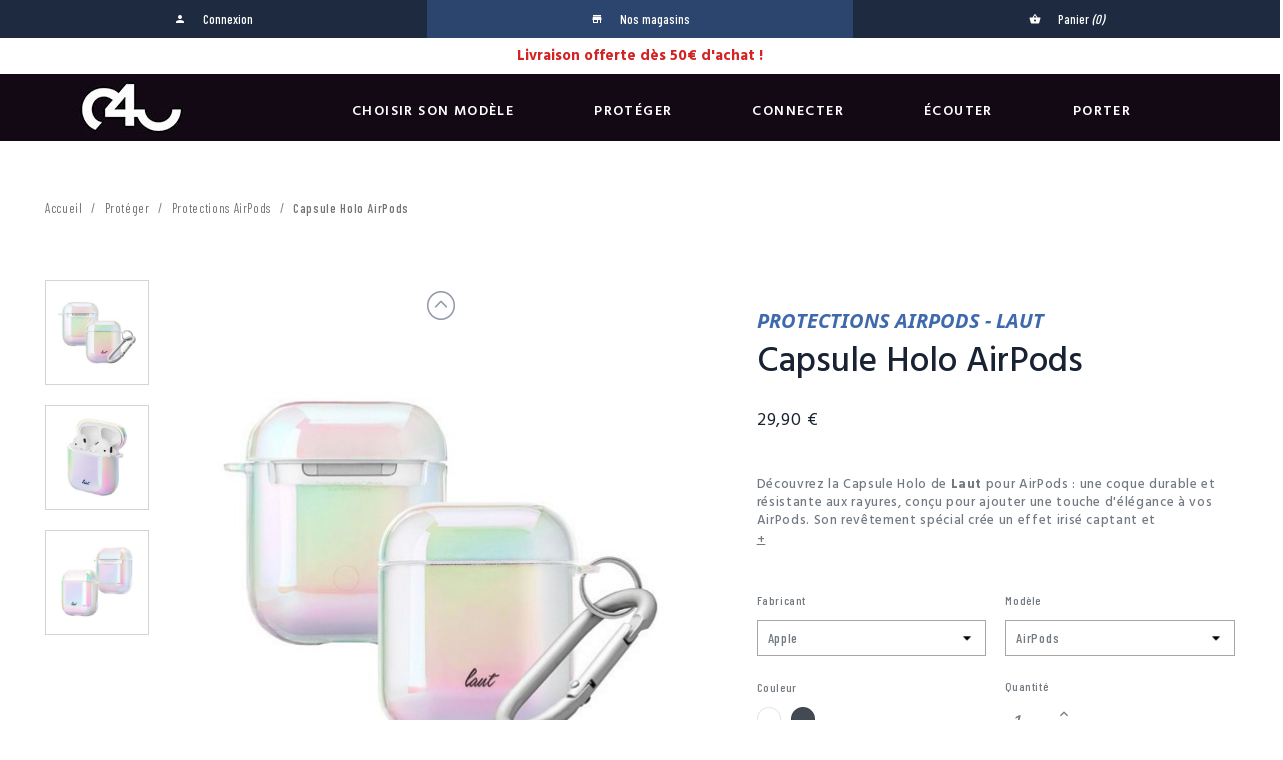

--- FILE ---
content_type: text/html; charset=utf-8
request_url: https://c4u.com/proteger/4921-68562-capsule-holo-airpods.html
body_size: 20123
content:
<!doctype html><html lang="fr"><head prefix="og: http://ogp.me/ns# fb: http://ogp.me/ns/fb# product: http://ogp.me/ns/product#"><meta charset="utf-8"><meta http-equiv="x-ua-compatible" content="ie=edge"><meta name="facebook-domain-verification" content="ivalxvpfp40m5eou9uqaoy338wiwbv" /><link rel="canonical" href="https://c4u.com/proteger/4921-capsule-holo-airpods.html"><title>Capsule Holo AirPods</title> <script data-keepinline="true">/* datalayer */
dataLayer = [];
dataLayer.push({"pageCategory":"product","ecommerce":{"currencyCode":"EUR","detail":{"products":[{"name":"Capsule Holo AirPods","id":"4921-68562","reference":"C4U0004035","price":"29.9","brand":"Laut","category":"Proteger","variant":"Blanc, Apple, Polycarbonate, Laut, AirPods, AirPods","price_tax_exc":"24.92"}]}},"google_tag_params":{"ecomm_pagetype":"product","ecomm_prodid":"4921-68562","ecomm_totalvalue":29.9,"ecomm_category":"Proteger","ecomm_totalvalue_tax_exc":24.92}});
/* call to GTM Tag */
(function(w,d,s,l,i){w[l]=w[l]||[];w[l].push({'gtm.start':
new Date().getTime(),event:'gtm.js'});var f=d.getElementsByTagName(s)[0],
j=d.createElement(s),dl=l!='dataLayer'?'&l='+l:'';j.async=true;j.src=
'https://www.googletagmanager.com/gtm.js?id='+i+dl;f.parentNode.insertBefore(j,f);
})(window,document,'script','dataLayer','GTM-NQHGCVF');

/* async call to avoid cache system for dynamic data */
var cdcgtmreq = new XMLHttpRequest();
cdcgtmreq.onreadystatechange = function() {
    if (cdcgtmreq.readyState == XMLHttpRequest.DONE ) {
        if (cdcgtmreq.status == 200) {
          	var datalayerJs = cdcgtmreq.responseText;
            try {
                var datalayerObj = JSON.parse(datalayerJs);
                dataLayer = dataLayer || [];
                dataLayer.push(datalayerObj);
            } catch(e) {
               console.log("[CDCGTM] error while parsing json");
            }

                    }
        dataLayer.push({
          'event': 'datalayer_ready'
        });
    }
};
cdcgtmreq.open("GET", "//c4u.com/module/cdc_googletagmanager/async" /*+ "?" + new Date().getTime()*/, true);
cdcgtmreq.setRequestHeader('X-Requested-With', 'XMLHttpRequest');
cdcgtmreq.send();</script> <meta name="description" content="Capsule Holo AirPods : Étui irisé durable avec mousqueton pour une protection et un style uniques."><meta name="keywords" content=""><link rel="alternate" href="https://c4u.com/proteger/4921-capsule-holo-airpods.html" hreflang="fr"><meta name="viewport" content="width=device-width, initial-scale=1"><link rel="icon" type="image/vnd.microsoft.icon" href="/img/favicon.ico?1541685763"><link rel="shortcut icon" type="image/x-icon" href="/img/favicon.ico?1541685763"><link href="https://fonts.googleapis.com/css?family=Barlow+Condensed:300,400,500,600,700,800,900|Hind+Madurai:300,400,500,600,700" rel="stylesheet" media="screen"><link rel="stylesheet" href="https://c4u.com/themes/classic/assets/cache/theme-5a9de8503.css" type="text/css" media="all"><link rel="stylesheet" href="https://c4u.com//themes/classic/assets/css/lightslider.min.css" type="text/css" media="all"><link rel="stylesheet" href="https://c4u.com//themes/classic/assets/css/lightgallery.min.css" type="text/css" media="all"><link rel="stylesheet" href="https://c4u.com//themes/classic/assets/css/responsive.css" type="text/css" media="all"> <script type="text/javascript">var AdvancedEmailGuardData = {"meta":{"isLegacyOPCEnabled":false,"isLegacyMAModuleEnabled":false,"validationError":null},"settings":{"recaptcha":{"type":"v2_cbx","key":"6Lfkl9oZAAAAAG5ME_5sZXxm5YVMW8mGWyEuVwdp","forms":{"contact_us":{"size":"normal","align":"offset","offset":3},"register":{"size":"normal","align":"center","offset":1}},"language":"shop","theme":"light","position":"bottomright","hidden":false}},"context":{"shopVersion":"1.7.4.1","languageCode":"fr","pageName":"product"},"trans":{"genericError":"Une erreur s'est produite, veuillez r\u00e9essayer."}};
        var ap5_cartPackProducts = [];
        var ap5_modalErrorTitle = "Une erreur est survenue";
        var pixel_fc = "https:\/\/c4u.com\/module\/pspixel\/FrontAjaxPixel";
        var prestashop = {"cart":{"products":[],"totals":{"total":{"type":"total","label":"Total","amount":0,"value":"0,00\u00a0\u20ac"},"total_including_tax":{"type":"total","label":"Total TTC","amount":0,"value":"0,00\u00a0\u20ac"},"total_excluding_tax":{"type":"total","label":"Total HT :","amount":0,"value":"0,00\u00a0\u20ac"}},"subtotals":{"products":{"type":"products","label":"Sous-total","amount":0,"value":"0,00\u00a0\u20ac"},"discounts":null,"shipping":{"type":"shipping","label":"Livraison","amount":0,"value":"gratuit"},"tax":null},"products_count":0,"summary_string":"0 articles","vouchers":{"allowed":1,"added":[]},"discounts":[{"id_cart_rule":"285","id_customer":"0","date_from":"2026-01-11 11:00:00","date_to":"2026-09-30 11:00:00","description":"","quantity":"499999999","quantity_per_user":"5999999","priority":"1","partial_use":"1","code":"","minimum_products_quantity":"0","minimum_amount":"50.00","minimum_amount_tax":"1","minimum_amount_currency":"1","minimum_amount_shipping":"0","country_restriction":"0","carrier_restriction":"0","group_restriction":"0","cart_rule_restriction":"0","product_restriction":"0","shop_restriction":"1","free_shipping":"1","reduction_percent":"0.00","reduction_amount":"0.00","reduction_tax":"0","reduction_currency":"1","reduction_product":"0","reduction_exclude_special":"0","gift_product":"0","gift_product_attribute":"0","highlight":"1","active":"1","date_add":"2026-01-12 11:18:32","date_upd":"2026-01-21 16:57:07","id_cegid_price_code":"0","id_lang":"1","name":"Livraison Offerte \u00e0 partir de 50\u20ac","quantity_for_user":5999999},{"id_cart_rule":"286","id_customer":"0","date_from":"2026-01-12 14:00:00","date_to":"2028-09-30 14:00:00","description":"","quantity":"1000000000","quantity_per_user":"10000000","priority":"1","partial_use":"1","code":"","minimum_products_quantity":"0","minimum_amount":"0.00","minimum_amount_tax":"0","minimum_amount_currency":"1","minimum_amount_shipping":"0","country_restriction":"0","carrier_restriction":"0","group_restriction":"0","cart_rule_restriction":"0","product_restriction":"0","shop_restriction":"0","free_shipping":"0","reduction_percent":"0.00","reduction_amount":"0.00","reduction_tax":"0","reduction_currency":"1","reduction_product":"0","reduction_exclude_special":"0","gift_product":"0","gift_product_attribute":"0","highlight":"1","active":"1","date_add":"2026-01-12 14:15:48","date_upd":"2026-01-12 14:15:48","id_cegid_price_code":"0","id_lang":"1","name":"Livraison \u00e0 La R\u00e9union : prix affich\u00e9s hors taxes. Des frais d\u2019octroi de mer et de d\u00e9douanement peuvent \u00eatre demand\u00e9s par Chronopost \u00e0 la livraison.","quantity_for_user":10000000}],"minimalPurchase":0,"minimalPurchaseRequired":""},"currency":{"name":"euro","iso_code":"EUR","iso_code_num":"978","sign":"\u20ac"},"customer":{"lastname":null,"firstname":null,"email":null,"birthday":null,"newsletter":null,"newsletter_date_add":null,"optin":null,"website":null,"company":null,"siret":null,"ape":null,"is_logged":false,"gender":{"type":null,"name":null},"addresses":[]},"language":{"name":"Fran\u00e7ais (French)","iso_code":"fr","locale":"fr-FR","language_code":"fr","is_rtl":"0","date_format_lite":"d\/m\/Y","date_format_full":"d\/m\/Y H:i:s","id":1},"page":{"title":"","canonical":null,"meta":{"title":"Capsule Holo AirPods","description":"Capsule Holo AirPods : \u00c9tui iris\u00e9 durable avec mousqueton pour une protection et un style uniques.","keywords":"","robots":"index"},"page_name":"product","body_classes":{"lang-fr":true,"lang-rtl":false,"country-FR":true,"currency-EUR":true,"layout-full-width":true,"page-product":true,"tax-display-enabled":true,"product-id-4921":true,"product-id-category-46":true,"product-id-manufacturer-45":true,"product-id-supplier-1":true,"product-available-for-order":true,"product-capsule-holo-airpods":true,"product-name-category-proteger":true,"product-id-category-91":true,"product-name-category-protections-airpods":true},"admin_notifications":[]},"shop":{"name":"Case For You","logo":"\/img\/case-4-you-logo-1535380680.jpg","stores_icon":"\/img\/logo_stores.png","favicon":"\/img\/favicon.ico"},"urls":{"base_url":"https:\/\/c4u.com\/","current_url":"https:\/\/c4u.com\/proteger\/4921-68562-capsule-holo-airpods.html","shop_domain_url":"https:\/\/c4u.com","img_ps_url":"https:\/\/c4u.com\/img\/","img_cat_url":"https:\/\/c4u.com\/img\/c\/","img_lang_url":"https:\/\/c4u.com\/img\/l\/","img_prod_url":"https:\/\/c4u.com\/img\/p\/","img_manu_url":"https:\/\/c4u.com\/img\/m\/","img_sup_url":"https:\/\/c4u.com\/img\/su\/","img_ship_url":"https:\/\/c4u.com\/img\/s\/","img_store_url":"https:\/\/c4u.com\/img\/st\/","img_col_url":"https:\/\/c4u.com\/img\/co\/","img_url":"https:\/\/c4u.com\/themes\/classic\/assets\/img\/","css_url":"https:\/\/c4u.com\/themes\/classic\/assets\/css\/","js_url":"https:\/\/c4u.com\/themes\/classic\/assets\/js\/","pic_url":"https:\/\/c4u.com\/upload\/","pages":{"address":"https:\/\/c4u.com\/adresse","addresses":"https:\/\/c4u.com\/adresses","authentication":"https:\/\/c4u.com\/connexion","cart":"https:\/\/c4u.com\/panier","category":"https:\/\/c4u.com\/index.php?controller=category","cms":"https:\/\/c4u.com\/index.php?controller=cms","contact":"https:\/\/c4u.com\/nous-contacter","discount":"https:\/\/c4u.com\/reduction","guest_tracking":"https:\/\/c4u.com\/suivi-commande-invite","history":"https:\/\/c4u.com\/historique-commandes","identity":"https:\/\/c4u.com\/identite","index":"https:\/\/c4u.com\/","my_account":"https:\/\/c4u.com\/mon-compte","sav":"https:\/\/c4u.com\/service-apres-vente","order_confirmation":"https:\/\/c4u.com\/confirmation-commande","order_detail":"https:\/\/c4u.com\/details-de-commande","order_follow":"https:\/\/c4u.com\/suivi-commande","order":"https:\/\/c4u.com\/commande","order_return":"https:\/\/c4u.com\/retour-produit","order_slip":"https:\/\/c4u.com\/avoirs","pagenotfound":"https:\/\/c4u.com\/page-introuvable","password":"https:\/\/c4u.com\/recuperation-mot-de-passe","pdf_invoice":"https:\/\/c4u.com\/facture-pdf","pdf_order_return":"https:\/\/c4u.com\/retour-produit-pdf","pdf_order_slip":"https:\/\/c4u.com\/avoir-pdf","prices_drop":"https:\/\/c4u.com\/promotions","product":"https:\/\/c4u.com\/index.php?controller=product","search":"https:\/\/c4u.com\/recherche","sitemap":"https:\/\/c4u.com\/sitemap","stores":"https:\/\/c4u.com\/magasins","supplier":"https:\/\/c4u.com\/fournisseur","register":"https:\/\/c4u.com\/connexion?create_account=1","order_login":"https:\/\/c4u.com\/commande?login=1"},"alternative_langs":{"fr":"https:\/\/c4u.com\/proteger\/4921-capsule-holo-airpods.html"},"theme_assets":"\/themes\/classic\/assets\/","actions":{"logout":"https:\/\/c4u.com\/?mylogout="},"no_picture_image":{"bySize":{"small_default":{"url":"https:\/\/c4u.com\/img\/p\/fr-default-small_default.jpg","width":98,"height":98},"cart_default":{"url":"https:\/\/c4u.com\/img\/p\/fr-default-cart_default.jpg","width":125,"height":125},"home_default":{"url":"https:\/\/c4u.com\/img\/p\/fr-default-home_default.jpg","width":250,"height":250},"medium_default":{"url":"https:\/\/c4u.com\/img\/p\/fr-default-medium_default.jpg","width":575,"height":575},"large_default":{"url":"https:\/\/c4u.com\/img\/p\/fr-default-large_default.jpg","width":580,"height":580},"zoom_default":{"url":"https:\/\/c4u.com\/img\/p\/fr-default-zoom_default.jpg","width":800,"height":800}},"small":{"url":"https:\/\/c4u.com\/img\/p\/fr-default-small_default.jpg","width":98,"height":98},"medium":{"url":"https:\/\/c4u.com\/img\/p\/fr-default-medium_default.jpg","width":575,"height":575},"large":{"url":"https:\/\/c4u.com\/img\/p\/fr-default-zoom_default.jpg","width":800,"height":800},"legend":""}},"configuration":{"display_taxes_label":true,"is_catalog":false,"show_prices":true,"opt_in":{"partner":true},"quantity_discount":{"type":"price","label":"Prix"},"voucher_enabled":1,"return_enabled":1},"field_required":[],"breadcrumb":{"links":[{"title":"Accueil","url":"https:\/\/c4u.com\/"},{"title":"Prot\u00e9ger","url":"https:\/\/c4u.com\/46-proteger"},{"title":"Protections AirPods","url":"https:\/\/c4u.com\/91-protections-airpods"},{"title":"Capsule Holo AirPods","url":"https:\/\/c4u.com\/proteger\/4921-68562-capsule-holo-airpods.html#\/couleur-blanc\/fabricant-apple\/matiere-polycarbonate\/marque-laut\/modele-airpods\/devices-airpods"}],"count":4},"link":{"protocol_link":"https:\/\/","protocol_content":"https:\/\/"},"time":1769054494,"static_token":"bdd32d1621ea919fe24638892e4478b3","token":"b1467fc995d1f0389c0386cbdfcb5452"};</script> <script type="text/javascript">var SdsJsOnLoadActions = [];</script> <script>var fblogin_appid = '305685870026554';
    var fblogin_langcode = 'fr_FR';
    
            var baseDir = prestashop.urls.base_url;</script>  <script>!function(f,b,e,v,n,t,s)
    {if(f.fbq)return;n=f.fbq=function(){n.callMethod? n.callMethod.apply(n,arguments):n.queue.push(arguments)};
    if(!f._fbq)f._fbq=n;n.push=n;n.loaded=!0;n.version='2.0';n.agent='plprestashop-download'; // n.agent to keep because of partnership
    n.queue=[];t=b.createElement(e);t.async=!0;
    t.src=v;s=b.getElementsByTagName(e)[0];
    s.parentNode.insertBefore(t,s)}(window, document,'script', 'https://connect.facebook.net/en_US/fbevents.js');
    fbq('init', '1222880324536381');
    fbq('track', 'PageView');</script> <noscript> <img height="1" width="1" style="display:none" src="https://www.facebook.com/tr?id=1222880324536381&ev=PageView&noscript=1"/> </noscript><meta property="product:brand" content="Laut"><meta property="product:availability" content="In stock"><meta property="product:condition" content="new"><meta property="product:retailer_item_id" content="4921">  <script>fbq('track', 'ViewContent', {content_name: 'Capsule Holo AirPods (FR)', content_ids: ['4921'], content_type: 'product_group', value: 29.9, currency: 'EUR'});</script> <meta name="twitter:card" content="summary_large_image"><meta property="fb:app_id" content="321009322103153" /><meta property="og:type" content="product" /><meta property="og:site_name" content="Case For You" /><meta property="og:title" content="Capsule Holo AirPods" /><meta property="og:description" content="Capsule Holo AirPods : Étui irisé durable avec mousqueton pour une protection et un style uniques." /><meta property="og:url" content="https://c4u.com/proteger/4921-capsule-holo-airpods.html" /><meta property="og:image" content="https://c4u.com/96083-zoom_default/capsule-holo-airpods.jpg" /><meta property="og:image:width" content="800" /><meta property="og:image:height" content="800" /><meta property="product:pretax_price:amount" content="24.92" /><meta property="product:pretax_price:currency" content="EUR" /><meta property="product:price:amount" content="29.9" /><meta property="product:price:currency" content="EUR" /><meta property="product:product_link" content="https://c4u.com/proteger/4921-capsule-holo-airpods.html" /> <script type="text/javascript">var HiFaq = {
            psv: 1.7,
            search_url: 'https://c4u.com/faq/search/',
            key: 'e984c0230bcd0de8f158736c0f133ebf',
            mainUrl: 'https://c4u.com/faq'
        }</script> <style type="text/css">.hi-faq-top-search-container {
            background-color: #2fb5d2;
        }
    
    .hi-faq-category-row .h1 {
    font-size: 35px;
    color: #182232;
    text-transform: none;
    font-weight: 500;
    font-family: 'Hind Madurai';
    margin-bottom: 20px;
}

.search-faq-container {
  padding: 30px;
  background: #f2f2f2;
  margin-bottom: 20px;
}</style></head><body id="product" class="lang-fr country-fr currency-eur layout-full-width page-product tax-display-enabled product-id-4921 product-id-category-46 product-id-manufacturer-45 product-id-supplier-1 product-available-for-order product-capsule-holo-airpods product-name-category-proteger product-id-category-91 product-name-category-protections-airpods"> <noscript><iframe src="https://www.googletagmanager.com/ns.html?id=GTM-NQHGCVF&nojscript=true" height="0" width="0" style="display:none;visibility:hidden"></iframe></noscript><main><header id="header"><nav class="header-nav"><div class="row"><div class="hidden-sm-down"><div class="col-md-12 col-xs-12 right-nav"><div id="_desktop_user_info"><div class="user-info"> <a href="https://c4u.com/mon-compte" title="Identifiez-vous" rel="nofollow" > <i class="material-icons">person</i> <span class="hidden-sm-down">Connexion</span> </a></div></div><div id="_desktop_stores"><div class="user-info"> <a href="https://c4u.com/magasins" title="Nos magasins"> <i class="material-icons">store</i> <span class="hidden-sm-down">Nos magasins</span> </a></div></div><div id="_desktop_cart"><div class="blockcart cart-preview inactive" data-refresh-url="//c4u.com/module/ps_shoppingcart/ajax"><div class="header"> <i class="material-icons shopping-cart">shopping_basket</i> <span class="hidden-sm-down">Panier</span> <span class="cart-products-count">(0)</span></div></div></div></div></div><div class="hidden-md-up text-sm-center mobile"><div class="float-xs-left" id="menu-icon"> <i class="material-icons d-inline">&#xE5D2;</i></div><div class="float-xs-right" id="_mobile_cart"></div><div class="float-xs-right" id="_mobile_user_info"></div><div class="top-logo" id="_mobile_logo"></div><div class="clearfix"></div></div></div> </nav><style>/*body {
    padding-top: 85px!important;
    background-position: left 76px!important;
}*/</style><div class="ubanner banner" style="background-color: #ffffff !important"><div style="color: #cf0019 !important"><p><span style="color:#d22424;"><strong>Livraison offerte dès 50€ d'achat !</strong></span></p></div></div><div class="header-banner"></div><div class="header-top"><div class="container"><div class="row"><div class="col-md-2 hidden-sm-down" id="_desktop_logo"> <a href="https://c4u.com/"> <img class="logo img-responsive" src="/img/case-4-you-logo-1535380680.jpg" alt="Case For You"> </a></div><div class="col-md-10 col-sm-12 position-static"><div class="menu js-top-menu position-static hidden-sm-down" id="_desktop_top_menu"><ul class="top-menu" id="top-menu" data-depth="0"><li class="suppliers" id="suppliers-custom"> <a class="dropdown-item" href="" data-depth="0" > <span class="float-xs-right hidden-md-up"> <span data-target="#top_sub_menu_99671" data-toggle="collapse" class="navbar-toggler collapse-icons"> <i class="material-icons add">&#xE313;</i> <i class="material-icons remove">&#xE316;</i> </span> </span> Choisir son modèle </a><div class="popover sub-menu js-sub-menu collapse" id="top_sub_menu_99671"><ul class="top-menu" data-depth="1"><li class="supplier-custom" id="supplier-apple"> <span class="dropdown-item dropdown-submenu" data-depth="1"> Apple </span><div class="collapse" id="top_sub_menu_99671"><ul class="top-menu" data-depth="2"><li class="device" id="iphone-17-pro-max"> <a href="https://c4u.com/46-proteger?modele=iphone-17-pro-max"> iPhone 17 Pro Max </a></li><li class="device" id="iphone-17-pro"> <a href="https://c4u.com/46-proteger?modele=iphone-17-pro"> iPhone 17 Pro </a></li><li class="device" id="iphone-17-air"> <a href="https://c4u.com/46-proteger?modele=iphone-17-air"> iPhone 17 Air </a></li><li class="device" id="iphone-17"> <a href="https://c4u.com/46-proteger?modele=iphone-17"> iPhone 17 </a></li><li class="device" id="iphone-16-pro-max"> <a href="https://c4u.com/46-proteger?modele=iphone-16-pro-max"> iPhone 16 Pro Max </a></li><li class="device" id="iphone-16-pro"> <a href="https://c4u.com/46-proteger?modele=iphone-16-pro"> iPhone 16 Pro </a></li><li class="device" id="iphone-16-plus"> <a href="https://c4u.com/46-proteger?modele=iphone-16-plus"> iPhone 16 Plus </a></li><li class="device" id="iphone-16"> <a href="https://c4u.com/46-proteger?modele=iphone-16"> iPhone 16 </a></li><li class="device" id="iphone-16e"> <a href="https://c4u.com/46-proteger?modele=iphone-16e"> iPhone 16e </a></li><li class="device" id="iphone-15-pro-max"> <a href="https://c4u.com/46-proteger?modele=iphone-15-pro-max"> iPhone 15 Pro Max </a></li><li class="device" id="iphone-15-pro"> <a href="https://c4u.com/46-proteger?modele=iphone-15-pro"> iPhone 15 Pro </a></li><li class="device" id="iphone-15-plus"> <a href="https://c4u.com/46-proteger?modele=iphone-15-plus"> iPhone 15 Plus </a></li><li class="device" id="iphone-15"> <a href="https://c4u.com/46-proteger?modele=iphone-15"> iPhone 15 </a></li><li class="device" id="iphone-14-pro-max"> <a href="https://c4u.com/46-proteger?modele=iphone-14-pro-max"> iPhone 14 Pro Max </a></li><li class="device" id="iphone-14-pro"> <a href="https://c4u.com/46-proteger?modele=iphone-14-pro"> iPhone 14 Pro </a></li><li class="device" id="iphone-14-plus"> <a href="https://c4u.com/46-proteger?modele=iphone-14-plus"> iPhone 14 Plus </a></li><li class="device" id="iphone-14"> <a href="https://c4u.com/46-proteger?modele=iphone-14"> iPhone 14 </a></li><li class="device" id="iphone-13-pro-max"> <a href="https://c4u.com/46-proteger?modele=iphone-13-pro-max"> iPhone 13 Pro Max </a></li><li class="device" id="iphone-13-pro"> <a href="https://c4u.com/46-proteger?modele=iphone-13-pro"> iPhone 13 Pro </a></li><li class="device" id="iphone-13"> <a href="https://c4u.com/46-proteger?modele=iphone-13"> iPhone 13 </a></li><li class="device" id="iphone-13-mini"> <a href="https://c4u.com/46-proteger?modele=iphone-13-mini"> iPhone 13 Mini </a></li><li class="device" id="iphone-12-pro-max"> <a href="https://c4u.com/46-proteger?modele=iphone-12-pro-max"> iPhone 12 Pro Max </a></li><li class="device" id="iphone-12-pro"> <a href="https://c4u.com/46-proteger?modele=iphone-12-pro"> iPhone 12 Pro </a></li><li class="device" id="iphone-12"> <a href="https://c4u.com/46-proteger?modele=iphone-12"> iPhone 12 </a></li><li class="device" id="iphone-12-mini"> <a href="https://c4u.com/46-proteger?modele=iphone-12-mini"> iPhone 12 Mini </a></li><li class="device" id="iphone-11-pro-max"> <a href="https://c4u.com/46-proteger?modele=iphone-11-pro-max"> iPhone 11 Pro Max </a></li><li class="device" id="iphone-11-pro"> <a href="https://c4u.com/46-proteger?modele=iphone-11-pro"> iPhone 11 Pro </a></li><li class="device" id="iphone-11"> <a href="https://c4u.com/46-proteger?modele=iphone-11"> iPhone 11 </a></li><li class="device" id="iphone-xs-max"> <a href="https://c4u.com/46-proteger?modele=iphone-xs-max"> iPhone Xs Max </a></li><li class="device" id="iphone-xs"> <a href="https://c4u.com/46-proteger?modele=iphone-xs"> iPhone Xs </a></li><li class="device" id="iphone-x"> <a href="https://c4u.com/46-proteger?modele=iphone-x"> iPhone X </a></li><li class="device" id="iphone-xr"> <a href="https://c4u.com/46-proteger?modele=iphone-xr"> iPhone Xr </a></li><li class="device" id="iphone-8-plus"> <a href="https://c4u.com/46-proteger?modele=iphone-8-plus"> iPhone 8 Plus </a></li><li class="device" id="iphone-7-plus"> <a href="https://c4u.com/46-proteger?modele=iphone-7-plus"> iPhone 7 Plus </a></li><li class="device" id="iphone-8"> <a href="https://c4u.com/46-proteger?modele=iphone-8"> iPhone 8 </a></li><li class="device" id="iphone-7"> <a href="https://c4u.com/46-proteger?modele=iphone-7"> iPhone 7 </a></li><li class="device" id="ipad-pro-13-7e-generation"> <a href="https://c4u.com/46-proteger?modele=ipad-pro-13-7e-generation"> iPad Pro 13 (7e generation) </a></li><li class="device" id="ipad-pro-12-9-6e-generation"> <a href="https://c4u.com/46-proteger?modele=ipad-pro-12-9-6e-generation"> iPad Pro 12.9 (6e generation) </a></li><li class="device" id="ipad-pro-11-5e-generation"> <a href="https://c4u.com/46-proteger?modele=ipad-pro-11-5e-generation"> iPad Pro 11 (5e generation) </a></li><li class="device" id="ipad-pro-11-4e-generation"> <a href="https://c4u.com/46-proteger?modele=ipad-pro-11-4e-generation"> iPad Pro 11 (4e generation) </a></li><li class="device" id="ipad-air-13-1e-generation"> <a href="https://c4u.com/46-proteger?modele=ipad-air-13-1e-generation"> iPad Air 13 (1e generation) </a></li><li class="device" id="ipad-air-11-6e-generation"> <a href="https://c4u.com/46-proteger?modele=ipad-air-11-6e-generation"> iPad Air 11 (6e generation) </a></li><li class="device" id="ipad-air-10-9-5e-generation"> <a href="https://c4u.com/46-proteger?modele=ipad-air-10-9-5e-generation"> iPad Air 10.9 (5e generation) </a></li><li class="device" id="ipad-air-10-9-4e-generation"> <a href="https://c4u.com/46-proteger?modele=ipad-air-10-9-4e-generation"> iPad Air 10.9 (4e generation) </a></li><li class="device" id="ipad-10-9-10e-generation"> <a href="https://c4u.com/46-proteger?modele=ipad-10-9-10e-generation"> iPad 10.9 (10e generation) </a></li><li class="device" id="ipad-10-2-9e-generation"> <a href="https://c4u.com/46-proteger?modele=ipad-10-2-9e-generation"> iPad 10.2 (9e generation) </a></li><li class="device" id="airpods-4"> <a href="https://c4u.com/46-proteger?modele=airpods-4"> AirPods 4 </a></li><li class="device" id="airpods-3"> <a href="https://c4u.com/46-proteger?modele=airpods-3"> AirPods 3 </a></li><li class="device" id="airpods-pro-2"> <a href="https://c4u.com/46-proteger?modele=airpods-pro-2"> AirPods Pro 2 </a></li><li class="device" id="airpods-pro"> <a href="https://c4u.com/46-proteger?modele=airpods-pro"> AirPods Pro </a></li><li class="device" id="airpods"> <a href="https://c4u.com/46-proteger?modele=airpods"> AirPods </a></li><li class="device" id="apple-watch"> <a href="https://c4u.com/46-proteger?modele=apple-watch"> Apple Watch </a></li><li class="device" id="airpods-pro-3"> <a href="https://c4u.com/46-proteger?modele=airpods-pro-3"> AirPods Pro 3 </a></li></ul></div></li><li class="supplier-custom" id="supplier-samsung"> <span class="dropdown-item dropdown-submenu" data-depth="1"> Samsung </span><div class="collapse" id="top_sub_menu_99671"><ul class="top-menu" data-depth="2"><li class="device" id="galaxy-z-flip-5"> <a href="https://c4u.com/46-proteger?modele=galaxy-z-flip-5"> Galaxy Z Flip 5 </a></li><li class="device" id="galaxy-z-flip-4"> <a href="https://c4u.com/46-proteger?modele=galaxy-z-flip-4"> Galaxy Z Flip 4 </a></li><li class="device" id="galaxy-z-flip-3"> <a href="https://c4u.com/46-proteger?modele=galaxy-z-flip-3"> Galaxy Z Flip 3 </a></li><li class="device" id="galaxy-s25-ultra"> <a href="https://c4u.com/46-proteger?modele=galaxy-s25-ultra"> Galaxy S25 Ultra </a></li><li class="device" id="galaxy-s25+"> <a href="https://c4u.com/46-proteger?modele=galaxy-s25+"> Galaxy S25+ </a></li><li class="device" id="galaxy-s25"> <a href="https://c4u.com/46-proteger?modele=galaxy-s25"> Galaxy S25 </a></li><li class="device" id="galaxy-s24-fe"> <a href="https://c4u.com/46-proteger?modele=galaxy-s24-fe"> Galaxy S24 FE </a></li><li class="device" id="galaxy-s24-ultra"> <a href="https://c4u.com/46-proteger?modele=galaxy-s24-ultra"> Galaxy S24 Ultra </a></li><li class="device" id="galaxy-s24+"> <a href="https://c4u.com/46-proteger?modele=galaxy-s24+"> Galaxy S24+ </a></li><li class="device" id="galaxy-s24"> <a href="https://c4u.com/46-proteger?modele=galaxy-s24"> Galaxy S24 </a></li><li class="device" id="galaxy-s23-fe"> <a href="https://c4u.com/46-proteger?modele=galaxy-s23-fe"> Galaxy S23 FE </a></li><li class="device" id="galaxy-s23-ultra"> <a href="https://c4u.com/46-proteger?modele=galaxy-s23-ultra"> Galaxy S23 Ultra </a></li><li class="device" id="galaxy-s23+"> <a href="https://c4u.com/46-proteger?modele=galaxy-s23+"> Galaxy S23+ </a></li><li class="device" id="galaxy-s23"> <a href="https://c4u.com/46-proteger?modele=galaxy-s23"> Galaxy S23 </a></li><li class="device" id="galaxy-s22-ultra"> <a href="https://c4u.com/46-proteger?modele=galaxy-s22-ultra"> Galaxy S22 Ultra </a></li><li class="device" id="galaxy-s22+"> <a href="https://c4u.com/46-proteger?modele=galaxy-s22+"> Galaxy S22+ </a></li><li class="device" id="galaxy-s22"> <a href="https://c4u.com/46-proteger?modele=galaxy-s22"> Galaxy S22 </a></li><li class="device" id="galaxy-s21-fe-5g"> <a href="https://c4u.com/46-proteger?modele=galaxy-s21-fe-5g"> Galaxy S21 FE 5G </a></li><li class="device" id="galaxy-s21-ultra"> <a href="https://c4u.com/46-proteger?modele=galaxy-s21-ultra"> Galaxy S21 Ultra </a></li><li class="device" id="galaxy-s21+"> <a href="https://c4u.com/46-proteger?modele=galaxy-s21+"> Galaxy S21+ </a></li><li class="device" id="galaxy-s21"> <a href="https://c4u.com/46-proteger?modele=galaxy-s21"> Galaxy S21 </a></li><li class="device" id="galaxy-s20-fe"> <a href="https://c4u.com/46-proteger?modele=galaxy-s20-fe"> Galaxy S20 FE </a></li><li class="device" id="galaxy-s20-ultra"> <a href="https://c4u.com/46-proteger?modele=galaxy-s20-ultra"> Galaxy S20 Ultra </a></li><li class="device" id="galaxy-s20+"> <a href="https://c4u.com/46-proteger?modele=galaxy-s20+"> Galaxy S20+ </a></li><li class="device" id="galaxy-s20"> <a href="https://c4u.com/46-proteger?modele=galaxy-s20"> Galaxy S20 </a></li><li class="device" id="galaxy-s10e"> <a href="https://c4u.com/46-proteger?modele=galaxy-s10e"> Galaxy S10e </a></li><li class="device" id="galaxy-s10+"> <a href="https://c4u.com/46-proteger?modele=galaxy-s10+"> Galaxy S10+ </a></li><li class="device" id="galaxy-s10"> <a href="https://c4u.com/46-proteger?modele=galaxy-s10"> Galaxy S10 </a></li><li class="device" id="galaxy-s9+"> <a href="https://c4u.com/46-proteger?modele=galaxy-s9+"> Galaxy S9+ </a></li><li class="device" id="galaxy-s9"> <a href="https://c4u.com/46-proteger?modele=galaxy-s9"> Galaxy S9 </a></li><li class="device" id="galaxy-s8+"> <a href="https://c4u.com/46-proteger?modele=galaxy-s8+"> Galaxy S8+ </a></li><li class="device" id="galaxy-note-20-ultra"> <a href="https://c4u.com/46-proteger?modele=galaxy-note-20-ultra"> Galaxy Note 20 Ultra </a></li><li class="device" id="galaxy-note-20"> <a href="https://c4u.com/46-proteger?modele=galaxy-note-20"> Galaxy Note 20 </a></li><li class="device" id="galaxy-note-10+"> <a href="https://c4u.com/46-proteger?modele=galaxy-note-10+"> Galaxy Note 10+ </a></li><li class="device" id="galaxy-note-10"> <a href="https://c4u.com/46-proteger?modele=galaxy-note-10"> Galaxy Note 10 </a></li><li class="device" id="galaxy-note-9"> <a href="https://c4u.com/46-proteger?modele=galaxy-note-9"> Galaxy Note 9 </a></li><li class="device" id="galaxy-note-8"> <a href="https://c4u.com/46-proteger?modele=galaxy-note-8"> Galaxy Note 8 </a></li><li class="device" id="galaxy-a73"> <a href="https://c4u.com/46-proteger?modele=galaxy-a73"> Galaxy A73 </a></li><li class="device" id="galaxy-a72"> <a href="https://c4u.com/46-proteger?modele=galaxy-a72"> Galaxy A72 </a></li><li class="device" id="galaxy-a71"> <a href="https://c4u.com/46-proteger?modele=galaxy-a71"> Galaxy A71 </a></li><li class="device" id="galaxy-a70"> <a href="https://c4u.com/46-proteger?modele=galaxy-a70"> Galaxy A70 </a></li><li class="device" id="galaxy-a56-5g"> <a href="https://c4u.com/46-proteger?modele=galaxy-a56-5g"> Galaxy A56 5G </a></li><li class="device" id="galaxy-a55-5g"> <a href="https://c4u.com/46-proteger?modele=galaxy-a55-5g"> Galaxy A55 5G </a></li><li class="device" id="galaxy-a54-5g"> <a href="https://c4u.com/46-proteger?modele=galaxy-a54-5g"> Galaxy A54 5G </a></li><li class="device" id="galaxy-a53-5g"> <a href="https://c4u.com/46-proteger?modele=galaxy-a53-5g"> Galaxy A53 5G </a></li><li class="device" id="galaxy-a52-5g"> <a href="https://c4u.com/46-proteger?modele=galaxy-a52-5g"> Galaxy A52 5G </a></li><li class="device" id="galaxy-a52"> <a href="https://c4u.com/46-proteger?modele=galaxy-a52"> Galaxy A52 </a></li><li class="device" id="galaxy-a51-5g"> <a href="https://c4u.com/46-proteger?modele=galaxy-a51-5g"> Galaxy A51 5G </a></li><li class="device" id="galaxy-a51"> <a href="https://c4u.com/46-proteger?modele=galaxy-a51"> Galaxy A51 </a></li><li class="device" id="galaxy-a50"> <a href="https://c4u.com/46-proteger?modele=galaxy-a50"> Galaxy A50 </a></li><li class="device" id="galaxy-a42-5g"> <a href="https://c4u.com/46-proteger?modele=galaxy-a42-5g"> Galaxy A42 5G </a></li><li class="device" id="galaxy-a42"> <a href="https://c4u.com/46-proteger?modele=galaxy-a42"> Galaxy A42 </a></li><li class="device" id="galaxy-a41"> <a href="https://c4u.com/46-proteger?modele=galaxy-a41"> Galaxy A41 </a></li><li class="device" id="galaxy-a40"> <a href="https://c4u.com/46-proteger?modele=galaxy-a40"> Galaxy A40 </a></li><li class="device" id="galaxy-a36-5g"> <a href="https://c4u.com/46-proteger?modele=galaxy-a36-5g"> Galaxy A36 5G </a></li><li class="device" id="galaxy-a35-5g"> <a href="https://c4u.com/46-proteger?modele=galaxy-a35-5g"> Galaxy A35 5G </a></li><li class="device" id="galaxy-a34-5g"> <a href="https://c4u.com/46-proteger?modele=galaxy-a34-5g"> Galaxy A34 5G </a></li><li class="device" id="galaxy-a33-5g"> <a href="https://c4u.com/46-proteger?modele=galaxy-a33-5g"> Galaxy A33 5G </a></li><li class="device" id="galaxy-a32-5g"> <a href="https://c4u.com/46-proteger?modele=galaxy-a32-5g"> Galaxy A32 5G </a></li><li class="device" id="galaxy-a32"> <a href="https://c4u.com/46-proteger?modele=galaxy-a32"> Galaxy A32 </a></li><li class="device" id="galaxy-a31"> <a href="https://c4u.com/46-proteger?modele=galaxy-a31"> Galaxy A31 </a></li><li class="device" id="galaxy-a26-5g"> <a href="https://c4u.com/46-proteger?modele=galaxy-a26-5g"> Galaxy A26 5G </a></li><li class="device" id="galaxy-a25-5g"> <a href="https://c4u.com/46-proteger?modele=galaxy-a25-5g"> Galaxy A25 5G </a></li><li class="device" id="galaxy-a24"> <a href="https://c4u.com/46-proteger?modele=galaxy-a24"> Galaxy A24 </a></li><li class="device" id="galaxy-a23-5g"> <a href="https://c4u.com/46-proteger?modele=galaxy-a23-5g"> Galaxy A23 5G </a></li><li class="device" id="galaxy-a22-5g"> <a href="https://c4u.com/46-proteger?modele=galaxy-a22-5g"> Galaxy A22 5G </a></li><li class="device" id="galaxy-a22"> <a href="https://c4u.com/46-proteger?modele=galaxy-a22"> Galaxy A22 </a></li><li class="device" id="galaxy-a21s"> <a href="https://c4u.com/46-proteger?modele=galaxy-a21s"> Galaxy A21s </a></li><li class="device" id="galaxy-a21"> <a href="https://c4u.com/46-proteger?modele=galaxy-a21"> Galaxy A21 </a></li><li class="device" id="galaxy-a20e"> <a href="https://c4u.com/46-proteger?modele=galaxy-a20e"> Galaxy A20e </a></li><li class="device" id="galaxy-a20"> <a href="https://c4u.com/46-proteger?modele=galaxy-a20"> Galaxy A20 </a></li><li class="device" id="galaxy-a16"> <a href="https://c4u.com/46-proteger?modele=galaxy-a16"> Galaxy A16 </a></li><li class="device" id="galaxy-a15-5g"> <a href="https://c4u.com/46-proteger?modele=galaxy-a15-5g"> Galaxy A15 5G </a></li><li class="device" id="galaxy-a14-5g"> <a href="https://c4u.com/46-proteger?modele=galaxy-a14-5g"> Galaxy A14 5G </a></li><li class="device" id="galaxy-a14-4g"> <a href="https://c4u.com/46-proteger?modele=galaxy-a14-4g"> Galaxy A14 4G </a></li><li class="device" id="galaxy-a13-5g"> <a href="https://c4u.com/46-proteger?modele=galaxy-a13-5g"> Galaxy A13 5G </a></li><li class="device" id="galaxy-a13"> <a href="https://c4u.com/46-proteger?modele=galaxy-a13"> Galaxy A13 </a></li><li class="device" id="galaxy-a12"> <a href="https://c4u.com/46-proteger?modele=galaxy-a12"> Galaxy A12 </a></li><li class="device" id="galaxy-a11"> <a href="https://c4u.com/46-proteger?modele=galaxy-a11"> Galaxy A11 </a></li><li class="device" id="galaxy-a10"> <a href="https://c4u.com/46-proteger?modele=galaxy-a10"> Galaxy A10 </a></li><li class="device" id="galaxy-a06"> <a href="https://c4u.com/46-proteger?modele=galaxy-a06"> Galaxy A06 </a></li><li class="device" id="galaxy-a05"> <a href="https://c4u.com/46-proteger?modele=galaxy-a05"> Galaxy A05 </a></li><li class="device" id="galaxy-a05s"> <a href="https://c4u.com/46-proteger?modele=galaxy-a05s"> Galaxy A05s </a></li><li class="device" id="galaxy-a04s"> <a href="https://c4u.com/46-proteger?modele=galaxy-a04s"> Galaxy A04s </a></li><li class="device" id="galaxy-a03-4g"> <a href="https://c4u.com/46-proteger?modele=galaxy-a03-4g"> Galaxy A03 4G </a></li><li class="device" id="galaxy-a03s"> <a href="https://c4u.com/46-proteger?modele=galaxy-a03s"> Galaxy A03s </a></li><li class="device" id="galaxy-a03"> <a href="https://c4u.com/46-proteger?modele=galaxy-a03"> Galaxy A03 </a></li></ul></div></li><li class="supplier-custom" id="supplier-xiaomi"> <span class="dropdown-item dropdown-submenu" data-depth="1"> Xiaomi </span><div class="collapse" id="top_sub_menu_99671"><ul class="top-menu" data-depth="2"><li class="device" id="14-ultra"> <a href="https://c4u.com/46-proteger?modele=14-ultra"> 14 Ultra </a></li><li class="device" id="14-pro"> <a href="https://c4u.com/46-proteger?modele=14-pro"> 14 Pro </a></li><li class="device" id="12-lite"> <a href="https://c4u.com/46-proteger?modele=12-lite"> 12 Lite </a></li><li class="device" id="redmi-13-5g"> <a href="https://c4u.com/46-proteger?modele=redmi-13-5g"> Redmi 13 5G </a></li><li class="device" id="redmi-13-4g"> <a href="https://c4u.com/46-proteger?modele=redmi-13-4g"> Redmi 13 4G </a></li><li class="device" id="redmi-a3"> <a href="https://c4u.com/46-proteger?modele=redmi-a3"> Redmi A3 </a></li><li class="device" id="redmi-note-14-pro+-5g"> <a href="https://c4u.com/46-proteger?modele=redmi-note-14-pro+-5g"> Redmi Note 14 Pro+ 5G </a></li><li class="device" id="redmi-note-14-pro-5g"> <a href="https://c4u.com/46-proteger?modele=redmi-note-14-pro-5g"> Redmi Note 14 Pro 5G </a></li><li class="device" id="redmi-note-14-5g"> <a href="https://c4u.com/46-proteger?modele=redmi-note-14-5g"> Redmi Note 14 5G </a></li><li class="device" id="redmi-note-14"> <a href="https://c4u.com/46-proteger?modele=redmi-note-14"> Redmi Note 14 </a></li><li class="device" id="redmi-note-13-pro+-5g"> <a href="https://c4u.com/46-proteger?modele=redmi-note-13-pro+-5g"> Redmi Note 13 Pro+ 5G </a></li><li class="device" id="redmi-note-13-pro-5g"> <a href="https://c4u.com/46-proteger?modele=redmi-note-13-pro-5g"> Redmi Note 13 Pro 5G </a></li><li class="device" id="redmi-note-13-pro"> <a href="https://c4u.com/46-proteger?modele=redmi-note-13-pro"> Redmi Note 13 Pro </a></li><li class="device" id="redmi-note-13"> <a href="https://c4u.com/46-proteger?modele=redmi-note-13"> Redmi Note 13 </a></li></ul></div></li><li class="supplier-custom" id="supplier-google"> <span class="dropdown-item dropdown-submenu" data-depth="1"> Google </span><div class="collapse" id="top_sub_menu_99671"><ul class="top-menu" data-depth="2"><li class="device" id="pixel-10-pro-xl"> <a href="https://c4u.com/46-proteger?modele=pixel-10-pro-xl"> Pixel 10 Pro XL </a></li><li class="device" id="pixel-10"> <a href="https://c4u.com/46-proteger?modele=pixel-10"> Pixel 10 </a></li><li class="device" id="pixel-9-pro-xl"> <a href="https://c4u.com/46-proteger?modele=pixel-9-pro-xl"> Pixel 9 Pro XL </a></li><li class="device" id="pixel-9"> <a href="https://c4u.com/46-proteger?modele=pixel-9"> Pixel 9 </a></li></ul></div></li><li class="supplier-custom" id="supplier-oppo"> <span class="dropdown-item dropdown-submenu" data-depth="1"> Oppo </span><div class="collapse" id="top_sub_menu_99671"><ul class="top-menu" data-depth="2"><li class="device" id="reno-8-pro"> <a href="https://c4u.com/46-proteger?modele=reno-8-pro"> Reno 8 Pro </a></li><li class="device" id="reno-8-lite"> <a href="https://c4u.com/46-proteger?modele=reno-8-lite"> Reno 8 Lite </a></li><li class="device" id="reno-8"> <a href="https://c4u.com/46-proteger?modele=reno-8"> Reno 8 </a></li><li class="device" id="reno-6-pro-5g"> <a href="https://c4u.com/46-proteger?modele=reno-6-pro-5g"> Reno 6 Pro 5G </a></li><li class="device" id="reno-6-5g"> <a href="https://c4u.com/46-proteger?modele=reno-6-5g"> Reno 6 5G </a></li><li class="device" id="a98"> <a href="https://c4u.com/46-proteger?modele=a98"> A98 </a></li><li class="device" id="a94"> <a href="https://c4u.com/46-proteger?modele=a94"> A94 </a></li><li class="device" id="a74"> <a href="https://c4u.com/46-proteger?modele=a74"> A74 </a></li><li class="device" id="a58"> <a href="https://c4u.com/46-proteger?modele=a58"> A58 </a></li><li class="device" id="a57"> <a href="https://c4u.com/46-proteger?modele=a57"> A57 </a></li><li class="device" id="a54"> <a href="https://c4u.com/46-proteger?modele=a54"> A54 </a></li><li class="device" id="a53s"> <a href="https://c4u.com/46-proteger?modele=a53s"> A53s </a></li><li class="device" id="find-x5-pro"> <a href="https://c4u.com/46-proteger?modele=find-x5-pro"> Find X5 Pro </a></li><li class="device" id="find-x5-lite"> <a href="https://c4u.com/46-proteger?modele=find-x5-lite"> Find X5 Lite </a></li><li class="device" id="a17"> <a href="https://c4u.com/46-proteger?modele=a17"> A17 </a></li><li class="device" id="a16s"> <a href="https://c4u.com/46-proteger?modele=a16s"> A16s </a></li><li class="device" id="a16"> <a href="https://c4u.com/46-proteger?modele=a16"> A16 </a></li></ul></div></li></ul></div></li><li class="category" id="category-46"> <a class="dropdown-item" href="https://c4u.com/46-proteger" data-depth="0" > <span class="float-xs-right hidden-md-up"> <span data-target="#top_sub_menu_28579" data-toggle="collapse" class="navbar-toggler collapse-icons"> <i class="material-icons add">&#xE313;</i> <i class="material-icons remove">&#xE316;</i> </span> </span> Protéger </a><div class="popover sub-menu js-sub-menu collapse" id="top_sub_menu_28579"><ul class="top-menu" data-depth="1"><li class="category" id="category-60"> <a class="dropdown-item dropdown-submenu" href="https://c4u.com/60-coques" data-depth="1" > <img src="/img/c/60-0_thumb.jpg" alt="Coques" class="dropdown-icon" /> Coques </a></li><li class="category" id="category-61"> <a class="dropdown-item dropdown-submenu" href="https://c4u.com/61-etuis" data-depth="1" > <img src="/img/c/61-0_thumb.jpg" alt="Étuis" class="dropdown-icon" /> Étuis </a></li><li class="category" id="category-62"> <a class="dropdown-item dropdown-submenu" href="https://c4u.com/62-protections-ecran" data-depth="1" > <img src="/img/c/62-0_thumb.jpg" alt="Protections écran" class="dropdown-icon" /> Protections écran </a></li><li class="category" id="category-103"> <a class="dropdown-item dropdown-submenu" href="https://c4u.com/103-protections-apple-watch" data-depth="1" > <img src="/img/c/103-0_thumb.jpg" alt="Protections Apple Watch" class="dropdown-icon" /> Protections Apple Watch </a></li><li class="category" id="category-91"> <a class="dropdown-item dropdown-submenu" href="https://c4u.com/91-protections-airpods" data-depth="1" > <img src="/img/c/91-0_thumb.jpg" alt="Protections AirPods" class="dropdown-icon" /> Protections AirPods </a></li><li class="category" id="category-92"> <a class="dropdown-item dropdown-submenu" href="https://c4u.com/92-protections-airtag" data-depth="1" > <img src="/img/c/92-0_thumb.jpg" alt="Protections AirTag" class="dropdown-icon" /> Protections AirTag </a></li></ul></div></li><li class="category" id="category-56"> <a class="dropdown-item" href="https://c4u.com/56-connecter" data-depth="0" > <span class="float-xs-right hidden-md-up"> <span data-target="#top_sub_menu_23634" data-toggle="collapse" class="navbar-toggler collapse-icons"> <i class="material-icons add">&#xE313;</i> <i class="material-icons remove">&#xE316;</i> </span> </span> Connecter </a><div class="popover sub-menu js-sub-menu collapse" id="top_sub_menu_23634"><ul class="top-menu" data-depth="1"><li class="category" id="category-67"> <a class="dropdown-item dropdown-submenu" href="https://c4u.com/67-batteries-externes" data-depth="1" > <img src="/img/c/67-0_thumb.jpg" alt="Batteries externes" class="dropdown-icon" /> Batteries externes </a></li><li class="category" id="category-71"> <a class="dropdown-item dropdown-submenu" href="https://c4u.com/71-cables" data-depth="1" > <img src="/img/c/71-0_thumb.jpg" alt="Câbles" class="dropdown-icon" /> Câbles </a></li><li class="category" id="category-70"> <a class="dropdown-item dropdown-submenu" href="https://c4u.com/70-chargeurs" data-depth="1" > <img src="/img/c/70-0_thumb.jpg" alt="Chargeurs" class="dropdown-icon" /> Chargeurs </a></li><li class="category" id="category-76"> <a class="dropdown-item dropdown-submenu" href="https://c4u.com/76-auto" data-depth="1" > <img src="/img/c/76-0_thumb.jpg" alt="Auto" class="dropdown-icon" /> Auto </a></li><li class="category" id="category-69"> <a class="dropdown-item dropdown-submenu" href="https://c4u.com/69-induction" data-depth="1" > <img src="/img/c/69-0_thumb.jpg" alt="Induction" class="dropdown-icon" /> Induction </a></li></ul></div></li><li class="category" id="category-59"> <a class="dropdown-item" href="https://c4u.com/59-ecouter" data-depth="0" > <span class="float-xs-right hidden-md-up"> <span data-target="#top_sub_menu_84792" data-toggle="collapse" class="navbar-toggler collapse-icons"> <i class="material-icons add">&#xE313;</i> <i class="material-icons remove">&#xE316;</i> </span> </span> Écouter </a><div class="popover sub-menu js-sub-menu collapse" id="top_sub_menu_84792"><ul class="top-menu" data-depth="1"><li class="category" id="category-73"> <a class="dropdown-item dropdown-submenu" href="https://c4u.com/73-ecouteurs" data-depth="1" > <img src="/img/c/73-0_thumb.jpg" alt="Écouteurs" class="dropdown-icon" /> Écouteurs </a></li><li class="category" id="category-72"> <a class="dropdown-item dropdown-submenu" href="https://c4u.com/72-casques" data-depth="1" > <img src="/img/c/72-0_thumb.jpg" alt="Casques" class="dropdown-icon" /> Casques </a></li><li class="category" id="category-74"> <a class="dropdown-item dropdown-submenu" href="https://c4u.com/74-enceintes" data-depth="1" > <img src="/img/c/74-0_thumb.jpg" alt="Enceintes" class="dropdown-icon" /> Enceintes </a></li></ul></div></li><li class="category" id="category-48"> <a class="dropdown-item" href="https://c4u.com/48-porter" data-depth="0" > <span class="float-xs-right hidden-md-up"> <span data-target="#top_sub_menu_95531" data-toggle="collapse" class="navbar-toggler collapse-icons"> <i class="material-icons add">&#xE313;</i> <i class="material-icons remove">&#xE316;</i> </span> </span> Porter </a><div class="popover sub-menu js-sub-menu collapse" id="top_sub_menu_95531"><ul class="top-menu" data-depth="1"><li class="category" id="category-79"> <a class="dropdown-item dropdown-submenu" href="https://c4u.com/79-bracelets" data-depth="1" > <img src="/img/c/79-0_thumb.jpg" alt="Bracelets" class="dropdown-icon" /> Bracelets </a></li><li class="category" id="category-97"> <a class="dropdown-item dropdown-submenu" href="https://c4u.com/97-bijoux" data-depth="1" > <img src="/img/c/97-0_thumb.jpg" alt="Bijoux" class="dropdown-icon" /> Bijoux </a></li><li class="category" id="category-99"> <a class="dropdown-item dropdown-submenu" href="https://c4u.com/99-chaines-et-cordons" data-depth="1" > <img src="/img/c/99-0_thumb.jpg" alt="Chaines et Cordons" class="dropdown-icon" /> Chaines et Cordons </a></li><li class="category" id="category-77"> <a class="dropdown-item dropdown-submenu" href="https://c4u.com/77-supports-auto" data-depth="1" > <img src="/img/c/77-0_thumb.jpg" alt="Supports auto" class="dropdown-icon" /> Supports auto </a></li><li class="category" id="category-53"> <a class="dropdown-item dropdown-submenu" href="https://c4u.com/53-supports" data-depth="1" > <img src="/img/c/53-0_thumb.jpg" alt="Supports" class="dropdown-icon" /> Supports </a></li><li class="category" id="category-104"> <a class="dropdown-item dropdown-submenu" href="https://c4u.com/104-sacs" data-depth="1" > <img src="/img/c/104-0_thumb.jpg" alt="Sacs" class="dropdown-icon" /> Sacs </a></li></ul></div></li></ul><div class="clearfix"></div></div><div class="clearfix"></div></div></div><div id="mobile_top_menu_wrapper" class="row hidden-md-up" style="display:none;"><div class="js-top-menu mobile" id="_mobile_top_menu"></div><div class="js-top-menu-bottom"><div id="_mobile_currency_selector"></div><div id="_mobile_language_selector"></div><div id="_mobile_contact_link"></div></div></div></div></div><div id="display_dropdown_menu"><div class="container"></div></div> </header> <aside id="notifications"><div class="container"></div> </aside> <section id="wrapper"><div class="container"> <nav data-depth="4" class="breadcrumb hidden-sm-down"><ol itemscope itemtype="http://schema.org/BreadcrumbList"><li itemprop="itemListElement" itemscope itemtype="http://schema.org/ListItem"> <a itemprop="item" href="https://c4u.com/"> <span itemprop="name">Accueil</span> </a><meta itemprop="position" content="1"></li><li itemprop="itemListElement" itemscope itemtype="http://schema.org/ListItem"> <a itemprop="item" href="https://c4u.com/46-proteger"> <span itemprop="name">Protéger</span> </a><meta itemprop="position" content="2"></li><li itemprop="itemListElement" itemscope itemtype="http://schema.org/ListItem"> <a itemprop="item" href="https://c4u.com/91-protections-airpods"> <span itemprop="name">Protections AirPods</span> </a><meta itemprop="position" content="3"></li><li itemprop="itemListElement" itemscope itemtype="http://schema.org/ListItem"> <a itemprop="item" href="https://c4u.com/proteger/4921-68562-capsule-holo-airpods.html#/couleur-blanc/fabricant-apple/matiere-polycarbonate/marque-laut/modele-airpods/devices-airpods"> <span itemprop="name">Capsule Holo AirPods</span> </a><meta itemprop="position" content="4"></li></ol> </nav><div id="content-wrapper"><section class="main" itemscope itemtype="https://schema.org/Product"><meta itemprop="url" content="https://c4u.com/proteger/4921-68562-capsule-holo-airpods.html#/8-couleur-blanc/27-fabricant-apple/246-matiere-polycarbonate/1112-marque-laut/1288-modele-airpods/1442-devices-airpods"><div class="row"><div class="col-md-7"> <section class="page-content" id="content"><ul class="product-flags"></ul><div class="images-container" id="images-container"><ul id="lightSlider"><li class="slide" data-thumb="https://c4u.com/96083-medium_default/capsule-holo-airpods.jpg" data-src="https://c4u.com/96083-large_default/capsule-holo-airpods.jpg"> <img src="https://c4u.com/96083-medium_default/capsule-holo-airpods.jpg" alt="Capsule Holo AirPods" title="Capsule Holo AirPods" itemprop="image" loading="lazy" /></li><li class="slide" data-thumb="https://c4u.com/96084-medium_default/capsule-holo-airpods.jpg" data-src="https://c4u.com/96084-large_default/capsule-holo-airpods.jpg"> <img src="https://c4u.com/96084-medium_default/capsule-holo-airpods.jpg" alt="Capsule Holo AirPods" title="Capsule Holo AirPods" itemprop="image" loading="lazy" /></li><li class="slide" data-thumb="https://c4u.com/96085-medium_default/capsule-holo-airpods.jpg" data-src="https://c4u.com/96085-large_default/capsule-holo-airpods.jpg"> <img src="https://c4u.com/96085-medium_default/capsule-holo-airpods.jpg" alt="Capsule Holo AirPods" title="Capsule Holo AirPods" itemprop="image" loading="lazy" /></li></ul><ul id="lightSlidermobile"><li class="slide" data-thumb="https://c4u.com/96083-medium_default/capsule-holo-airpods.jpg" data-src="https://c4u.com/96083-large_default/capsule-holo-airpods.jpg"> <img src="https://c4u.com/96083-medium_default/capsule-holo-airpods.jpg" alt="Capsule Holo AirPods" title="Capsule Holo AirPods" itemprop="image" loading="lazy" /></li><li class="slide" data-thumb="https://c4u.com/96084-medium_default/capsule-holo-airpods.jpg" data-src="https://c4u.com/96084-large_default/capsule-holo-airpods.jpg"> <img src="https://c4u.com/96084-medium_default/capsule-holo-airpods.jpg" alt="Capsule Holo AirPods" title="Capsule Holo AirPods" itemprop="image" loading="lazy" /></li><li class="slide" data-thumb="https://c4u.com/96085-medium_default/capsule-holo-airpods.jpg" data-src="https://c4u.com/96085-large_default/capsule-holo-airpods.jpg"> <img src="https://c4u.com/96085-medium_default/capsule-holo-airpods.jpg" alt="Capsule Holo AirPods" title="Capsule Holo AirPods" itemprop="image" loading="lazy" /></li></ul></div><div class="scroll-box-arrows"> <i class="material-icons left">&#xE314;</i> <i class="material-icons right">&#xE315;</i></div> </section></div><div class="col-md-5"><h2 class="product-manufacturer">Protections AirPods - Laut</h2><h2 class="mobile-category">Laut</h2><h1 class="h1" itemprop="name">Capsule Holo AirPods</h1><div class="product-prices"><div class="product-price h5 " itemprop="offers" itemscope itemtype="https://schema.org/Offer" ><link itemprop="availability" href="https://schema.org/OutOfStock"/><meta itemprop="priceCurrency" content="EUR"><div class="current-price"> <span itemprop="price" content="29.9">29,90 €</span></div></div></div><div class="product-description"><div class="product-description-content"><p>Découvrez la Capsule Holo de <strong>Laut</strong> pour AirPods : une coque durable et résistante aux rayures, conçu pour ajouter une touche d'élégance à vos AirPods. Son revêtement spécial crée un effet irisé captant et réfléchissant la lumière dans toutes les directions. Avec le mousqueton inclus, emportez facilement vos AirPods partout où vous allez. Conçu pour le chargement sans fil, cet étui est suffisamment fin pour être utilisé avec des chargeurs filaires et sans fil.</p></div><div id="description-hidden">+</div></div><div class="product-information"><div id="product-description-short-4921" itemprop="description"></div><div class="product-actions"><form action="https://c4u.com/panier" method="post" id="add-to-cart-or-refresh"> <input type="hidden" name="token" value="bdd32d1621ea919fe24638892e4478b3"> <input type="hidden" name="id_product" value="4921" id="product_page_product_id"> <input type="hidden" name="id_customization" value="0" id="product_customization_id"><div class="product-variants"><div class="clearfix product-variants-item" id="group_18"> <span class="control-label">Devices</span> <select class="form-control form-control-select" id="group_18" data-product-attribute="18" name="group[18]"><option value="1442" title="AirPods" selected="selected">AirPods</option> </select></div><div class="clearfix product-variants-item" id="group_5"> <span class="control-label">Fabricant</span> <select class="form-control form-control-select" id="group_5" data-product-attribute="5" name="group[5]"><option value="27" title="Apple" selected="selected">Apple</option> </select></div><div class="clearfix product-variants-item" id="group_6"> <span class="control-label">Modèle</span> <select class="form-control form-control-select" id="group_6" data-product-attribute="6" name="group[6]"><option value="1288" title="AirPods" selected="selected">AirPods</option> </select></div><div class="clearfix product-variants-item" id="group_2"> <span class="control-label">Couleur</span><ul id="group_2"><li class="float-xs-left input-container checked"> <label> <input class="input-color" type="radio" data-product-attribute="2" name="group[2]" value="8" checked="checked"> <span class="color " style="background-color: #ffffff" ><span class="sr-only">Blanc</span></span> </label></li><li class="float-xs-left input-container "> <label> <input class="input-color" type="radio" data-product-attribute="2" name="group[2]" value="11"> <span class="color " style="background-color: #434A54" ><span class="sr-only">Noir</span></span> </label></li></ul></div><div class="clearfix product-variants-item" id="group_22"> <span class="control-label">Matière</span><ul id="group_22"><li class="float-xs-left input-container checked"> <label> <input class="input-color" type="radio" data-product-attribute="22" name="group[22]" value="246" checked="checked"> <span class="color texture" style="background-image: url(/img/co/246.jpg)" ><span class="sr-only">Polycarbonate</span></span> </label></li></ul></div><div class="clearfix product-variants-item" id="group_25"> <span class="control-label">Marque</span> <select class="form-control form-control-select" id="group_25" data-product-attribute="25" name="group[25]"><option value="1112" title="Laut" selected="selected">Laut</option> </select></div><div class="product-quantity clearfix"> <span class="control-label">Quantité</span><div class="qty"> <input type="text" name="qty" id="quantity_wanted" value="1" class="input-group" min="1" aria-label="Quantité" ></div></div></div><div class="product-add-to-cart"><div class="add"> <button class="btn btn-primary add-to-cart" data-button-action="add-to-cart" type="submit" disabled > Ajouter au panier<span class="ubtn-data ubtn-icon"><i class="Defaults-long-arrow-right"></i></span> </button></div> <span id="product-availability" class="product-availability-unavailable"> Cette couleur n&#039;est pas disponible </span><p class="product-minimal-quantity"></p></div><div class="product-additional-info"></div></form></div></div></div></div> </section></div></div> <section class="product-fullwidth-blocks"><div class="col-md-12"><div class="tab-pane fade in " id="extra-0" role="tabpanel" id="" class=""><div class="col-md-12 no-gutter product-fullwidth-blocks-content"><div class="col-md-6 col-sm-12 supp_tabs_left"><img src="https://c4u.com/img/cms/0000000000000008.png" alt="" width="671" height="671" /></div><div class="col-md-6 col-sm-12 supp_tabs_right"><h3>Une conception captivante</h3><div>Les Capsules Holo AirPods de Laut sont dotées d'une finition holographique éblouissante qui attire tous les regards. Profitez d'un effet visuel époustouflant qui évolue avec l'angle de vue, créant ainsi un spectacle de couleurs et de motifs fascinant. Soyez prêt à faire des envieux avec ces étuis futuristes pour vos AirPods.</div></div></div></div></div> </section> <section class="product-fullwidth-blocks-caracteristics" style="background:url('https://c4u.com/img/m/45.jpg') no-repeat;background-size:cover;"><div class="product-features container marginauto"><p class="h6">Caract&eacute;ristiques</p><ul class="data-sheet"><li class="value"><span class="value_name">Conception :</span> <span class="value_value">Bonne prise en main</span></li><li class="value"><span class="value_name">Matériau :</span> <span class="value_value">Aluminium, Polycarbonate</span></li><li class="value"><span class="value_name">Compatibilité :</span> <span class="value_value">AirPods, Charge sans fil</span></li><li class="value"><span class="value_name">Livré avec :</span> <span class="value_value">un mousqueton en aluminium solide qui se fixe sur le côté de votre boîtier AirPods, ce qui vous permet de les emporter facilement partout où vous allez</span></li></ul></div> </section><div class="container"><div class="content-wrapper"> <section class="main"><div id="linkedproducts"> <section class="product-accessories blockproductscategory"><div class="pos_title"><h4><span>Pour compl&eacute;ter votre achat</span></h4></div><div class="block_content"><div id="js-product-list"><div class="products row"> <article class="product-miniature js-product-miniature" data-id-product="5165" data-id-product-attribute="70490" itemscope itemtype="http://schema.org/Product"><div class="thumbnail-container"> <a href="https://c4u.com/proteger/5165-70490-coque-renforcee-air-magsafe-frost.html#/14-couleur-bleu/27-fabricant-apple/89-devices-smartphones/246-matiere-polycarbonate/253-sous_type-renforcee/509-marque-force_case/1500-header_coques-magsafe/3427-modele-iphone_15" class="thumbnail product-thumbnail" attr-img1="https://c4u.com/106866-home_default/coque-renforcee-air-magsafe-frost.jpg" attr-img2="https://c4u.com/97978-home_default/coque-renforcee-air-magsafe-frost.jpg"> <img fetchpriority="high" src="https://c4u.com/106866-home_default/coque-renforcee-air-magsafe-frost.jpg" alt="Coque Renforcée Air MagSafe..." data-full-size-image-url="https://c4u.com/106866-zoom_default/coque-renforcee-air-magsafe-frost.jpg" class="normal_product_first_img" loading="lazy" /> <img fetchpriority="low" src="https://c4u.com/97978-home_default/coque-renforcee-air-magsafe-frost.jpg" alt="Coque Renforcée Air MagSafe Frost" data-full-size-image-url="https://c4u.com/97978-zoom_default/coque-renforcee-air-magsafe-frost.jpg" style="display: none;" class="normal_product_second_img" loading="lazy" /> </a><div class="product-description"><h4 class="product-manufacturer">Force Case</h4><h2 class="h3 product-title" itemprop="name"><a href="https://c4u.com/proteger/5165-70490-coque-renforcee-air-magsafe-frost.html#/14-couleur-bleu/27-fabricant-apple/89-devices-smartphones/246-matiere-polycarbonate/253-sous_type-renforcee/509-marque-force_case/1500-header_coques-magsafe/3427-modele-iphone_15">Coque Renforcée Air MagSafe Frost</a></h2><div class="variant-links"> <a href="https://c4u.com/proteger/5165-70490-coque-renforcee-air-magsafe-frost.html#/14-couleur-bleu/27-fabricant-apple/89-devices-smartphones/246-matiere-polycarbonate/253-sous_type-renforcee/509-marque-force_case/1500-header_coques-magsafe/3427-modele-iphone_15" class="color" title="Bleu" style="background-color: #5D9CEC" ><span class="sr-only">Bleu</span></a> <a href="https://c4u.com/proteger/5165-70498-coque-renforcee-air-magsafe-frost.html#/27-fabricant-apple/89-devices-smartphones/246-matiere-polycarbonate/253-sous_type-renforcee/509-marque-force_case/1177-couleur-marine/1500-header_coques-magsafe/3428-modele-iphone_15_pro" class="color" title="Marine" style="background-color: #00054c" ><span class="sr-only">Marine</span></a> <a href="https://c4u.com/proteger/5165-70494-coque-renforcee-air-magsafe-frost.html#/11-couleur-noir/27-fabricant-apple/89-devices-smartphones/246-matiere-polycarbonate/253-sous_type-renforcee/509-marque-force_case/1500-header_coques-magsafe/3427-modele-iphone_15" class="color" title="Noir" style="background-color: #434A54" ><span class="sr-only">Noir</span></a> <a href="https://c4u.com/proteger/5165-70492-coque-renforcee-air-magsafe-frost.html#/18-couleur-rose/27-fabricant-apple/89-devices-smartphones/246-matiere-polycarbonate/253-sous_type-renforcee/509-marque-force_case/1500-header_coques-magsafe/3427-modele-iphone_15" class="color" title="Rose" style="background-color: #FCCACD" ><span class="sr-only">Rose</span></a> <span class="js-count count"></span></div><div class="product-price-and-shipping"> <span class="product-price-from-price">A partir de</span><span class="sr-only">Prix</span> <span itemprop="price" class="price">39,90 €</span></div><div class="btn-see-product"> <a href="https://c4u.com/proteger/5165-70490-coque-renforcee-air-magsafe-frost.html#/14-couleur-bleu/27-fabricant-apple/89-devices-smartphones/246-matiere-polycarbonate/253-sous_type-renforcee/509-marque-force_case/1500-header_coques-magsafe/3427-modele-iphone_15"><span class="see-product-img"><img src="https://c4u.com/themes/classic/assets/img/c4u-see-product-icon.png" alt="Voir le produit" /></span><span class="see-product-button">Voir le produit</span><span class="ubtn-data ubtn-icon"><i class="Defaults-long-arrow-right"></i></span></a></div></div><ul class="product-flags"></ul><div class="highlighted-informations hidden-sm-down"> <a class="quick-view" href="#" data-link-action="quickview"> <i class="material-icons search">&#xE8B6;</i> Aperçu rapide </a></div></div> </article> <article class="product-miniature js-product-miniature" data-id-product="5802" data-id-product-attribute="75371" itemscope itemtype="http://schema.org/Product"><div class="thumbnail-container"> <a href="https://c4u.com/porter/5802-75371-cordon-nylon-paillete-avec-mousqueton.html#/89-devices-smartphones/294-couleur-or/509-marque-force_case/843-modele-universel/1457-type-cordons/1461-matiere-nylon" class="thumbnail product-thumbnail" attr-img1="https://c4u.com/103160-home_default/cordon-nylon-paillete-avec-mousqueton.jpg" attr-img2="https://c4u.com/103162-home_default/cordon-nylon-paillete-avec-mousqueton.jpg"> <img fetchpriority="high" src="https://c4u.com/103160-home_default/cordon-nylon-paillete-avec-mousqueton.jpg" alt="Cordon Nylon Paillete Avec..." data-full-size-image-url="https://c4u.com/103160-zoom_default/cordon-nylon-paillete-avec-mousqueton.jpg" class="normal_product_first_img" loading="lazy" /> <img fetchpriority="low" src="https://c4u.com/103162-home_default/cordon-nylon-paillete-avec-mousqueton.jpg" alt="Cordon Nylon Paillete Avec Mousqueton" data-full-size-image-url="https://c4u.com/103162-zoom_default/cordon-nylon-paillete-avec-mousqueton.jpg" style="display: none;" class="normal_product_second_img" loading="lazy" /> </a><div class="product-description"><h4 class="product-manufacturer">Force Case</h4><h2 class="h3 product-title" itemprop="name"><a href="https://c4u.com/porter/5802-75371-cordon-nylon-paillete-avec-mousqueton.html#/89-devices-smartphones/294-couleur-or/509-marque-force_case/843-modele-universel/1457-type-cordons/1461-matiere-nylon">Cordon Nylon Paillete Avec Mousqueton</a></h2><div class="variant-links"> <a href="https://c4u.com/porter/5802-80899-cordon-nylon-paillete-avec-mousqueton.html#/89-devices-smartphones/294-couleur-or/422-fabricant-universel/509-marque-force_case/843-modele-universel/1457-type-cordons/1461-matiere-nylon" class="color" title="Or" style="background-color: #CFC4A6" ><span class="sr-only">Or</span></a> <span class="js-count count"></span></div><div class="product-price-and-shipping"> <span class="product-price-from-price">A partir de</span><span class="sr-only">Prix</span> <span itemprop="price" class="price">29,90 €</span></div><div class="btn-see-product"> <a href="https://c4u.com/porter/5802-75371-cordon-nylon-paillete-avec-mousqueton.html#/89-devices-smartphones/294-couleur-or/509-marque-force_case/843-modele-universel/1457-type-cordons/1461-matiere-nylon"><span class="see-product-img"><img src="https://c4u.com/themes/classic/assets/img/c4u-see-product-icon.png" alt="Voir le produit" /></span><span class="see-product-button">Voir le produit</span><span class="ubtn-data ubtn-icon"><i class="Defaults-long-arrow-right"></i></span></a></div></div><ul class="product-flags"></ul><div class="highlighted-informations hidden-sm-down"> <a class="quick-view" href="#" data-link-action="quickview"> <i class="material-icons search">&#xE8B6;</i> Aperçu rapide </a></div></div> </article> <article class="product-miniature js-product-miniature" data-id-product="8044" data-id-product-attribute="81999" itemscope itemtype="http://schema.org/Product"><div class="thumbnail-container"> <a href="https://c4u.com/ecouter/8044-81999-ecouteurs-sans-fil-force-play-iii.html#/8-couleur-blanc/269-header_casques_audio-sans_fil/1454-marque-force_play" class="thumbnail product-thumbnail" attr-img1="https://c4u.com/108827-home_default/ecouteurs-sans-fil-force-play-iii.jpg" attr-img2="https://c4u.com/108830-home_default/ecouteurs-sans-fil-force-play-iii.jpg"> <img fetchpriority="high" src="https://c4u.com/108827-home_default/ecouteurs-sans-fil-force-play-iii.jpg" alt="Ecouteurs Sans Fil Force..." data-full-size-image-url="https://c4u.com/108827-zoom_default/ecouteurs-sans-fil-force-play-iii.jpg" class="normal_product_first_img" loading="lazy" /> <img fetchpriority="low" src="https://c4u.com/108830-home_default/ecouteurs-sans-fil-force-play-iii.jpg" alt="Ecouteurs Sans Fil Force Play III" data-full-size-image-url="https://c4u.com/108830-zoom_default/ecouteurs-sans-fil-force-play-iii.jpg" style="display: none;" class="normal_product_second_img" loading="lazy" /> </a><div class="product-description"><h4 class="product-manufacturer">Force Play</h4><h2 class="h3 product-title" itemprop="name"><a href="https://c4u.com/ecouter/8044-81999-ecouteurs-sans-fil-force-play-iii.html#/8-couleur-blanc/269-header_casques_audio-sans_fil/1454-marque-force_play">Ecouteurs Sans Fil Force Play III</a></h2><div class="variant-links"> <a href="https://c4u.com/ecouter/8044-81999-ecouteurs-sans-fil-force-play-iii.html#/8-couleur-blanc/269-header_casques_audio-sans_fil/1454-marque-force_play" class="color" title="Blanc" style="background-color: #ffffff" ><span class="sr-only">Blanc</span></a> <span class="js-count count"></span></div><div class="product-price-and-shipping"> <span class="product-price-from-price"></span><span class="sr-only">Prix</span> <span itemprop="price" class="price">49,90 €</span></div><div class="btn-see-product"> <a href="https://c4u.com/ecouter/8044-81999-ecouteurs-sans-fil-force-play-iii.html#/8-couleur-blanc/269-header_casques_audio-sans_fil/1454-marque-force_play"><span class="see-product-img"><img src="https://c4u.com/themes/classic/assets/img/c4u-see-product-icon.png" alt="Voir le produit" /></span><span class="see-product-button">Voir le produit</span><span class="ubtn-data ubtn-icon"><i class="Defaults-long-arrow-right"></i></span></a></div></div><ul class="product-flags"></ul><div class="highlighted-informations hidden-sm-down"> <a class="quick-view" href="#" data-link-action="quickview"> <i class="material-icons search">&#xE8B6;</i> Aperçu rapide </a></div></div> </article> <article class="product-miniature js-product-miniature" data-id-product="10156" data-id-product-attribute="86437" itemscope itemtype="http://schema.org/Product"><div class="thumbnail-container"> <a href="https://c4u.com/connecter/10156-86437-batterie-externe-magsafe-5000-mah.html#/11-couleur-noir/519-marque-force_power/665-capacite_mah-jusqu_a_6000_mah/1500-header_coques-magsafe" class="thumbnail product-thumbnail" attr-img1="https://c4u.com/110492-home_default/batterie-externe-magsafe-5000-mah.jpg" attr-img2="https://c4u.com/109553-home_default/batterie-externe-magsafe-5000-mah.jpg"> <img fetchpriority="high" src="https://c4u.com/110492-home_default/batterie-externe-magsafe-5000-mah.jpg" alt="Batterie Externe Magsafe -..." data-full-size-image-url="https://c4u.com/110492-zoom_default/batterie-externe-magsafe-5000-mah.jpg" class="normal_product_first_img" loading="lazy" /> <img fetchpriority="low" src="https://c4u.com/109553-home_default/batterie-externe-magsafe-5000-mah.jpg" alt="Batterie Externe Magsafe -..." data-full-size-image-url="https://c4u.com/109553-zoom_default/batterie-externe-magsafe-5000-mah.jpg" style="display: none;" class="normal_product_second_img" loading="lazy" /> </a><div class="product-description"><h4 class="product-manufacturer">Force Power</h4><h2 class="h3 product-title" itemprop="name"><a href="https://c4u.com/connecter/10156-86437-batterie-externe-magsafe-5000-mah.html#/11-couleur-noir/519-marque-force_power/665-capacite_mah-jusqu_a_6000_mah/1500-header_coques-magsafe">Batterie Externe Magsafe - 5000 mAh</a></h2><div class="variant-links"> <a href="https://c4u.com/connecter/10156-86434-batterie-externe-magsafe-5000-mah.html#/14-couleur-bleu/519-marque-force_power/665-capacite_mah-jusqu_a_6000_mah/1500-header_coques-magsafe" class="color" title="Bleu" style="background-color: #5D9CEC" ><span class="sr-only">Bleu</span></a> <a href="https://c4u.com/connecter/10156-86438-batterie-externe-magsafe-5000-mah.html#/5-couleur-gris/519-marque-force_power/665-capacite_mah-jusqu_a_6000_mah/1500-header_coques-magsafe" class="color" title="Gris" style="background-color: #e3e3e3" ><span class="sr-only">Gris</span></a> <a href="https://c4u.com/connecter/10156-86437-batterie-externe-magsafe-5000-mah.html#/11-couleur-noir/519-marque-force_power/665-capacite_mah-jusqu_a_6000_mah/1500-header_coques-magsafe" class="color" title="Noir" style="background-color: #434A54" ><span class="sr-only">Noir</span></a> <a href="https://c4u.com/connecter/10156-86435-batterie-externe-magsafe-5000-mah.html#/18-couleur-rose/519-marque-force_power/665-capacite_mah-jusqu_a_6000_mah/1500-header_coques-magsafe" class="color" title="Rose" style="background-color: #FCCACD" ><span class="sr-only">Rose</span></a> <a href="https://c4u.com/connecter/10156-86436-batterie-externe-magsafe-5000-mah.html#/327-couleur-violet/519-marque-force_power/665-capacite_mah-jusqu_a_6000_mah/1500-header_coques-magsafe" class="color" title="Violet" style="background-color: #a300cb" ><span class="sr-only">Violet</span></a> <span class="js-count count"></span></div><div class="product-price-and-shipping"> <span class="product-price-from-price">A partir de</span><span class="sr-only">Prix</span> <span itemprop="price" class="price">44,90 €</span></div><div class="btn-see-product"> <a href="https://c4u.com/connecter/10156-86437-batterie-externe-magsafe-5000-mah.html#/11-couleur-noir/519-marque-force_power/665-capacite_mah-jusqu_a_6000_mah/1500-header_coques-magsafe"><span class="see-product-img"><img src="https://c4u.com/themes/classic/assets/img/c4u-see-product-icon.png" alt="Voir le produit" /></span><span class="see-product-button">Voir le produit</span><span class="ubtn-data ubtn-icon"><i class="Defaults-long-arrow-right"></i></span></a></div></div><ul class="product-flags"></ul><div class="highlighted-informations hidden-sm-down"> <a class="quick-view" href="#" data-link-action="quickview"> <i class="material-icons search">&#xE8B6;</i> Aperçu rapide </a></div></div> </article></div><div class="hidden-md-up text-xs-right up"> <a href="#header" class="btn btn-secondary"> Retour en haut <i class="material-icons">&#xE316;</i> </a></div></div></div> </section></div><div class="modal fade js-product-images-modal" id="product-modal"><div class="modal-dialog" role="document"><div class="modal-content"><div class="modal-body"> <figure> <img class="js-modal-product-cover product-cover-modal" width="800" src="https://c4u.com/96083-zoom_default/capsule-holo-airpods.jpg" alt="" title="" itemprop="image"> <figcaption class="image-caption"><div id="product-description-short" itemprop="description"></div> </figcaption> </figure> <aside id="thumbnails" class="thumbnails js-thumbnails text-sm-center"><div class="js-modal-mask mask nomargin "><ul class="product-images js-modal-product-images"><li class="thumb-container"> <img data-image-large-src="https://c4u.com/96083-zoom_default/capsule-holo-airpods.jpg" class="thumb js-modal-thumb" src="https://c4u.com/96083-medium_default/capsule-holo-airpods.jpg" alt="" title="" width="575" itemprop="image"></li><li class="thumb-container"> <img data-image-large-src="https://c4u.com/96084-zoom_default/capsule-holo-airpods.jpg" class="thumb js-modal-thumb" src="https://c4u.com/96084-medium_default/capsule-holo-airpods.jpg" alt="" title="" width="575" itemprop="image"></li><li class="thumb-container"> <img data-image-large-src="https://c4u.com/96085-zoom_default/capsule-holo-airpods.jpg" class="thumb js-modal-thumb" src="https://c4u.com/96085-medium_default/capsule-holo-airpods.jpg" alt="" title="" width="575" itemprop="image"></li></ul></div> </aside></div></div></div></div> <footer class="page-footer"> </footer> </section></div></div> </section><footer id="footer"><div class="container"><div class="row"></div></div><div class="footer-container"><div class="container"><div class="row"><style>.vc_custom_1536075475685{margin-top: 0px !important;margin-bottom: 0px !important;padding-top: 4% !important;padding-bottom: 4% !important;background-color: #f5f5f7 !important;}</style><div id="footer_reassurance" data-vc-full-width="true" data-vc-full-width-init="false" data-vc-stretch-content="true" class="vc_row wpb_row vc_row-fluid vc_custom_1536075475685 vc_row-has-fill vc_row-no-padding"><div class="vc_col-sm-12 vc_hidden-xs wpb_column vc_column_container"><div class="vc_column-inner "><div class="wpb_wrapper"><div class="vc_row wpb_row vc_row-fluid container marginauto ctaction-text-center"><div class="vc_col-sm-3 reassurance-block wpb_column vc_column_container"><div class="vc_column-inner "><div class="wpb_wrapper"><div class="aio-icon-component hind_madurai_medium style_1"><div class="aio-icon-box default-icon" style=""><div class="aio-icon-default"><div class="aio-icon-img " style="font-size:74px;display:inline-block;" data-animation="" data-animation-delay="03"> <img class="img-icon" alt="case4you-payment-icon-reassurance.png" src="/modules/jscomposer/uploads/case4you-payment-icon-reassurance.png"/></div></div><div class="aio-icon-header"><h3 class="aio-icon-title" style="font-size:15px;line-height:24px;color:#4f545b;">Paiement 100% sécurisé</h3></div></div></div></div></div></div><div class="vc_col-sm-3 reassurance-block wpb_column vc_column_container"><div class="vc_column-inner "><div class="wpb_wrapper"><div class="aio-icon-component hind_madurai_medium style_1"><div class="aio-icon-box default-icon" style=""><div class="aio-icon-default"><div class="aio-icon-img " style="font-size:74px;display:inline-block;" data-animation="" data-animation-delay="03"> <img class="img-icon" alt="002-information.png" src="/modules/jscomposer/uploads/002-information.png"/></div></div><div class="aio-icon-header"><h3 class="aio-icon-title" style="font-size:15px;line-height:24px;color:#4f545b;">Service client 8h30 - 18h30</h3></div></div></div></div></div></div><div class="vc_col-sm-3 reassurance-block wpb_column vc_column_container"><div class="vc_column-inner "><div class="wpb_wrapper"><div class="aio-icon-component hind_madurai_medium style_1"><div class="aio-icon-box default-icon" style=""><div class="aio-icon-default"><div class="aio-icon-img " style="font-size:74px;display:inline-block;" data-animation="" data-animation-delay="03"> <img class="img-icon" alt="case4you-return-icon-reassurance.png" src="/modules/jscomposer/uploads/case4you-return-icon-reassurance.png"/></div></div><div class="aio-icon-header"><h3 class="aio-icon-title" style="font-size:15px;line-height:24px;color:#4f545b;">Retrait en magasin</h3></div></div></div></div></div></div><div class="vc_col-sm-3 reassurance-block wpb_column vc_column_container"><div class="vc_column-inner "><div class="wpb_wrapper"><div class="aio-icon-component hind_madurai_medium style_1"><div class="aio-icon-box default-icon" style=""><div class="aio-icon-default"><div class="aio-icon-img " style="font-size:74px;display:inline-block;" data-animation="" data-animation-delay="03"> <img class="img-icon" alt="001-fast-delivery.png" src="/modules/jscomposer/uploads/001-fast-delivery.png"/></div></div><div class="aio-icon-header"><h3 class="aio-icon-title" style="font-size:15px;line-height:24px;color:#4f545b;">Livraison 48h</h3></div></div></div></div></div></div></div></div></div></div></div><div class="vc_row-full-width"></div><div class="upb_color" data-bg-override="0" data-bg-color="#f5f5f7" data-fadeout="" data-fadeout-percentage="30" data-parallax-content="" data-parallax-content-sense="30" data-row-effect-mobile-disable="true" data-img-parallax-mobile-disable="false" data-rtl="false" data-overlay="false" data-overlay-color="" data-overlay-pattern="" data-overlay-pattern-opacity="" data-overlay-pattern-size="" ></div><style>.vc_custom_1541170856041{margin-top: 0px !important;margin-bottom: 0px !important;padding-top: 4% !important;padding-bottom: 4% !important;background-color: #0f0a10 !important;}</style><div data-vc-full-width="true" data-vc-full-width-init="false" data-vc-stretch-content="true" class="vc_row wpb_row vc_row-fluid footer-bottom-black-content vc_custom_1541170856041 vc_row-has-fill vc_row-no-padding"><div class="vc_col-sm-12 wpb_column vc_column_container"><div class="vc_column-inner "><div class="wpb_wrapper"><div class="vc_row wpb_row vc_row-fluid container marginauto footer-top-blocks"><div class="vc_col-sm-2 wpb_column vc_column_container"><div class="vc_column-inner "><div class="wpb_wrapper"><div class="wpb_single_image wpb_content_element vc_align_left"><div class="wpb_wrapper"> <img class=" vc_box_border_grey " alt="" src="//c4u.com/modules/jscomposer/uploads/case-for-you-logo-footer.jpg" /></div></div></div></div></div><div class="vc_col-sm-6 hidden-xs wpb_column vc_column_container"><div class="vc_column-inner "><div class="wpb_wrapper"><div class="vc_custom_heading wpb_content_element hind_madurai_regular italic" ><h2 style="font-size: 14px;color: #ffffff;line-height: 22px;text-align: left;font-family:Abril Fatface;font-weight:400;font-style:normal">C4U, ce sont des solutions multiples pour rendre chaque smartphone unique et faire de l'accessoire l'élément essentiel d'un nouvel art de vivre. Grandes marques et créateurs, protéger, connecter, écouter, porter, sont désormais autant de façons de porter haut les couleurs de la tendance et du plaisir.</h2></div></div></div></div><div class="vc_col-sm-4 wpb_column vc_column_container"><div class="vc_column-inner "><div class="wpb_wrapper"><div class="block-social"><h5 style="display:none">Suivez-nous</h5><ul><li class="facebook"><a href="https://fr-fr.facebook.com/pg/caseforyou" target="_blank">Facebook</a></li><li class="instagram"><a href="https://www.instagram.com/caseforyou/" target="_blank">Instagram</a></li><li class="tiktok"><a href="https://www.tiktok.com/@c4u.com" target="_blank">TikTok</a></li></ul></div></div></div></div></div><div class="vc_row wpb_row vc_row-fluid container marginauto"><div class="vc_col-sm-12 wpb_column vc_column_container"><div class="vc_column-inner "><div class="wpb_wrapper"><div class="vc_separator wpb_content_element vc_el_width_100"> <span class="vc_sep_holder vc_sep_holder_l"><span style="border-color:#4f545b;" class="vc_sep_line"></span></span> <span class="vc_sep_holder vc_sep_holder_r"><span style="border-color:#4f545b;" class="vc_sep_line"></span></span></div></div></div></div></div><div class="vc_row wpb_row vc_row-fluid container marginauto footer-blocks"><div class="vc_col-sm-3 wpb_column vc_column_container"><div class="vc_column-inner "><div class="wpb_wrapper"><div class="menu js-top-menu position-static hidden-sm-down" id="_desktop_top_menu"><ul class="top-menu" id="top-menu" data-depth="0"><li class="suppliers" id="suppliers-custom"> <a class="dropdown-item" href="" data-depth="0" > <span class="float-xs-right hidden-md-up"> <span data-target="#top_sub_menu_16" data-toggle="collapse" class="navbar-toggler collapse-icons"> <i class="material-icons add">&#xE313;</i> <i class="material-icons remove">&#xE316;</i> </span> </span> Choisir son modèle </a><div class="popover sub-menu js-sub-menu collapse" id="top_sub_menu_16"><ul class="top-menu" data-depth="1"><li class="supplier-custom" id="supplier-apple"> <span class="dropdown-item dropdown-submenu" data-depth="1"> Apple </span><div class="collapse" id="top_sub_menu_16"><ul class="top-menu" data-depth="2"><li class="device" id="iphone-17-pro-max"> <a href="https://c4u.com/46-proteger?modele=iphone-17-pro-max"> iPhone 17 Pro Max </a></li><li class="device" id="iphone-17-pro"> <a href="https://c4u.com/46-proteger?modele=iphone-17-pro"> iPhone 17 Pro </a></li><li class="device" id="iphone-17-air"> <a href="https://c4u.com/46-proteger?modele=iphone-17-air"> iPhone 17 Air </a></li><li class="device" id="iphone-17"> <a href="https://c4u.com/46-proteger?modele=iphone-17"> iPhone 17 </a></li><li class="device" id="iphone-16-pro-max"> <a href="https://c4u.com/46-proteger?modele=iphone-16-pro-max"> iPhone 16 Pro Max </a></li><li class="device" id="iphone-16-pro"> <a href="https://c4u.com/46-proteger?modele=iphone-16-pro"> iPhone 16 Pro </a></li><li class="device" id="iphone-16-plus"> <a href="https://c4u.com/46-proteger?modele=iphone-16-plus"> iPhone 16 Plus </a></li><li class="device" id="iphone-16"> <a href="https://c4u.com/46-proteger?modele=iphone-16"> iPhone 16 </a></li><li class="device" id="iphone-16e"> <a href="https://c4u.com/46-proteger?modele=iphone-16e"> iPhone 16e </a></li><li class="device" id="iphone-15-pro-max"> <a href="https://c4u.com/46-proteger?modele=iphone-15-pro-max"> iPhone 15 Pro Max </a></li><li class="device" id="iphone-15-pro"> <a href="https://c4u.com/46-proteger?modele=iphone-15-pro"> iPhone 15 Pro </a></li><li class="device" id="iphone-15-plus"> <a href="https://c4u.com/46-proteger?modele=iphone-15-plus"> iPhone 15 Plus </a></li><li class="device" id="iphone-15"> <a href="https://c4u.com/46-proteger?modele=iphone-15"> iPhone 15 </a></li><li class="device" id="iphone-14-pro-max"> <a href="https://c4u.com/46-proteger?modele=iphone-14-pro-max"> iPhone 14 Pro Max </a></li><li class="device" id="iphone-14-pro"> <a href="https://c4u.com/46-proteger?modele=iphone-14-pro"> iPhone 14 Pro </a></li><li class="device" id="iphone-14-plus"> <a href="https://c4u.com/46-proteger?modele=iphone-14-plus"> iPhone 14 Plus </a></li><li class="device" id="iphone-14"> <a href="https://c4u.com/46-proteger?modele=iphone-14"> iPhone 14 </a></li><li class="device" id="iphone-13-pro-max"> <a href="https://c4u.com/46-proteger?modele=iphone-13-pro-max"> iPhone 13 Pro Max </a></li><li class="device" id="iphone-13-pro"> <a href="https://c4u.com/46-proteger?modele=iphone-13-pro"> iPhone 13 Pro </a></li><li class="device" id="iphone-13"> <a href="https://c4u.com/46-proteger?modele=iphone-13"> iPhone 13 </a></li><li class="device" id="iphone-13-mini"> <a href="https://c4u.com/46-proteger?modele=iphone-13-mini"> iPhone 13 Mini </a></li><li class="device" id="iphone-12-pro-max"> <a href="https://c4u.com/46-proteger?modele=iphone-12-pro-max"> iPhone 12 Pro Max </a></li><li class="device" id="iphone-12-pro"> <a href="https://c4u.com/46-proteger?modele=iphone-12-pro"> iPhone 12 Pro </a></li><li class="device" id="iphone-12"> <a href="https://c4u.com/46-proteger?modele=iphone-12"> iPhone 12 </a></li><li class="device" id="iphone-12-mini"> <a href="https://c4u.com/46-proteger?modele=iphone-12-mini"> iPhone 12 Mini </a></li><li class="device" id="iphone-11-pro-max"> <a href="https://c4u.com/46-proteger?modele=iphone-11-pro-max"> iPhone 11 Pro Max </a></li><li class="device" id="iphone-11-pro"> <a href="https://c4u.com/46-proteger?modele=iphone-11-pro"> iPhone 11 Pro </a></li><li class="device" id="iphone-11"> <a href="https://c4u.com/46-proteger?modele=iphone-11"> iPhone 11 </a></li><li class="device" id="iphone-xs-max"> <a href="https://c4u.com/46-proteger?modele=iphone-xs-max"> iPhone Xs Max </a></li><li class="device" id="iphone-xs"> <a href="https://c4u.com/46-proteger?modele=iphone-xs"> iPhone Xs </a></li><li class="device" id="iphone-x"> <a href="https://c4u.com/46-proteger?modele=iphone-x"> iPhone X </a></li><li class="device" id="iphone-xr"> <a href="https://c4u.com/46-proteger?modele=iphone-xr"> iPhone Xr </a></li><li class="device" id="iphone-8-plus"> <a href="https://c4u.com/46-proteger?modele=iphone-8-plus"> iPhone 8 Plus </a></li><li class="device" id="iphone-7-plus"> <a href="https://c4u.com/46-proteger?modele=iphone-7-plus"> iPhone 7 Plus </a></li><li class="device" id="iphone-8"> <a href="https://c4u.com/46-proteger?modele=iphone-8"> iPhone 8 </a></li><li class="device" id="iphone-7"> <a href="https://c4u.com/46-proteger?modele=iphone-7"> iPhone 7 </a></li><li class="device" id="ipad-pro-13-7e-generation"> <a href="https://c4u.com/46-proteger?modele=ipad-pro-13-7e-generation"> iPad Pro 13 (7e generation) </a></li><li class="device" id="ipad-pro-12-9-6e-generation"> <a href="https://c4u.com/46-proteger?modele=ipad-pro-12-9-6e-generation"> iPad Pro 12.9 (6e generation) </a></li><li class="device" id="ipad-pro-11-5e-generation"> <a href="https://c4u.com/46-proteger?modele=ipad-pro-11-5e-generation"> iPad Pro 11 (5e generation) </a></li><li class="device" id="ipad-pro-11-4e-generation"> <a href="https://c4u.com/46-proteger?modele=ipad-pro-11-4e-generation"> iPad Pro 11 (4e generation) </a></li><li class="device" id="ipad-air-13-1e-generation"> <a href="https://c4u.com/46-proteger?modele=ipad-air-13-1e-generation"> iPad Air 13 (1e generation) </a></li><li class="device" id="ipad-air-11-6e-generation"> <a href="https://c4u.com/46-proteger?modele=ipad-air-11-6e-generation"> iPad Air 11 (6e generation) </a></li><li class="device" id="ipad-air-10-9-5e-generation"> <a href="https://c4u.com/46-proteger?modele=ipad-air-10-9-5e-generation"> iPad Air 10.9 (5e generation) </a></li><li class="device" id="ipad-air-10-9-4e-generation"> <a href="https://c4u.com/46-proteger?modele=ipad-air-10-9-4e-generation"> iPad Air 10.9 (4e generation) </a></li><li class="device" id="ipad-10-9-10e-generation"> <a href="https://c4u.com/46-proteger?modele=ipad-10-9-10e-generation"> iPad 10.9 (10e generation) </a></li><li class="device" id="ipad-10-2-9e-generation"> <a href="https://c4u.com/46-proteger?modele=ipad-10-2-9e-generation"> iPad 10.2 (9e generation) </a></li><li class="device" id="airpods-4"> <a href="https://c4u.com/46-proteger?modele=airpods-4"> AirPods 4 </a></li><li class="device" id="airpods-3"> <a href="https://c4u.com/46-proteger?modele=airpods-3"> AirPods 3 </a></li><li class="device" id="airpods-pro-2"> <a href="https://c4u.com/46-proteger?modele=airpods-pro-2"> AirPods Pro 2 </a></li><li class="device" id="airpods-pro"> <a href="https://c4u.com/46-proteger?modele=airpods-pro"> AirPods Pro </a></li><li class="device" id="airpods"> <a href="https://c4u.com/46-proteger?modele=airpods"> AirPods </a></li><li class="device" id="apple-watch"> <a href="https://c4u.com/46-proteger?modele=apple-watch"> Apple Watch </a></li><li class="device" id="airpods-pro-3"> <a href="https://c4u.com/46-proteger?modele=airpods-pro-3"> AirPods Pro 3 </a></li></ul></div></li><li class="supplier-custom" id="supplier-samsung"> <span class="dropdown-item dropdown-submenu" data-depth="1"> Samsung </span><div class="collapse" id="top_sub_menu_16"><ul class="top-menu" data-depth="2"><li class="device" id="galaxy-z-flip-5"> <a href="https://c4u.com/46-proteger?modele=galaxy-z-flip-5"> Galaxy Z Flip 5 </a></li><li class="device" id="galaxy-z-flip-4"> <a href="https://c4u.com/46-proteger?modele=galaxy-z-flip-4"> Galaxy Z Flip 4 </a></li><li class="device" id="galaxy-z-flip-3"> <a href="https://c4u.com/46-proteger?modele=galaxy-z-flip-3"> Galaxy Z Flip 3 </a></li><li class="device" id="galaxy-s25-ultra"> <a href="https://c4u.com/46-proteger?modele=galaxy-s25-ultra"> Galaxy S25 Ultra </a></li><li class="device" id="galaxy-s25+"> <a href="https://c4u.com/46-proteger?modele=galaxy-s25+"> Galaxy S25+ </a></li><li class="device" id="galaxy-s25"> <a href="https://c4u.com/46-proteger?modele=galaxy-s25"> Galaxy S25 </a></li><li class="device" id="galaxy-s24-fe"> <a href="https://c4u.com/46-proteger?modele=galaxy-s24-fe"> Galaxy S24 FE </a></li><li class="device" id="galaxy-s24-ultra"> <a href="https://c4u.com/46-proteger?modele=galaxy-s24-ultra"> Galaxy S24 Ultra </a></li><li class="device" id="galaxy-s24+"> <a href="https://c4u.com/46-proteger?modele=galaxy-s24+"> Galaxy S24+ </a></li><li class="device" id="galaxy-s24"> <a href="https://c4u.com/46-proteger?modele=galaxy-s24"> Galaxy S24 </a></li><li class="device" id="galaxy-s23-fe"> <a href="https://c4u.com/46-proteger?modele=galaxy-s23-fe"> Galaxy S23 FE </a></li><li class="device" id="galaxy-s23-ultra"> <a href="https://c4u.com/46-proteger?modele=galaxy-s23-ultra"> Galaxy S23 Ultra </a></li><li class="device" id="galaxy-s23+"> <a href="https://c4u.com/46-proteger?modele=galaxy-s23+"> Galaxy S23+ </a></li><li class="device" id="galaxy-s23"> <a href="https://c4u.com/46-proteger?modele=galaxy-s23"> Galaxy S23 </a></li><li class="device" id="galaxy-s22-ultra"> <a href="https://c4u.com/46-proteger?modele=galaxy-s22-ultra"> Galaxy S22 Ultra </a></li><li class="device" id="galaxy-s22+"> <a href="https://c4u.com/46-proteger?modele=galaxy-s22+"> Galaxy S22+ </a></li><li class="device" id="galaxy-s22"> <a href="https://c4u.com/46-proteger?modele=galaxy-s22"> Galaxy S22 </a></li><li class="device" id="galaxy-s21-fe-5g"> <a href="https://c4u.com/46-proteger?modele=galaxy-s21-fe-5g"> Galaxy S21 FE 5G </a></li><li class="device" id="galaxy-s21-ultra"> <a href="https://c4u.com/46-proteger?modele=galaxy-s21-ultra"> Galaxy S21 Ultra </a></li><li class="device" id="galaxy-s21+"> <a href="https://c4u.com/46-proteger?modele=galaxy-s21+"> Galaxy S21+ </a></li><li class="device" id="galaxy-s21"> <a href="https://c4u.com/46-proteger?modele=galaxy-s21"> Galaxy S21 </a></li><li class="device" id="galaxy-s20-fe"> <a href="https://c4u.com/46-proteger?modele=galaxy-s20-fe"> Galaxy S20 FE </a></li><li class="device" id="galaxy-s20-ultra"> <a href="https://c4u.com/46-proteger?modele=galaxy-s20-ultra"> Galaxy S20 Ultra </a></li><li class="device" id="galaxy-s20+"> <a href="https://c4u.com/46-proteger?modele=galaxy-s20+"> Galaxy S20+ </a></li><li class="device" id="galaxy-s20"> <a href="https://c4u.com/46-proteger?modele=galaxy-s20"> Galaxy S20 </a></li><li class="device" id="galaxy-s10e"> <a href="https://c4u.com/46-proteger?modele=galaxy-s10e"> Galaxy S10e </a></li><li class="device" id="galaxy-s10+"> <a href="https://c4u.com/46-proteger?modele=galaxy-s10+"> Galaxy S10+ </a></li><li class="device" id="galaxy-s10"> <a href="https://c4u.com/46-proteger?modele=galaxy-s10"> Galaxy S10 </a></li><li class="device" id="galaxy-s9+"> <a href="https://c4u.com/46-proteger?modele=galaxy-s9+"> Galaxy S9+ </a></li><li class="device" id="galaxy-s9"> <a href="https://c4u.com/46-proteger?modele=galaxy-s9"> Galaxy S9 </a></li><li class="device" id="galaxy-s8+"> <a href="https://c4u.com/46-proteger?modele=galaxy-s8+"> Galaxy S8+ </a></li><li class="device" id="galaxy-note-20-ultra"> <a href="https://c4u.com/46-proteger?modele=galaxy-note-20-ultra"> Galaxy Note 20 Ultra </a></li><li class="device" id="galaxy-note-20"> <a href="https://c4u.com/46-proteger?modele=galaxy-note-20"> Galaxy Note 20 </a></li><li class="device" id="galaxy-note-10+"> <a href="https://c4u.com/46-proteger?modele=galaxy-note-10+"> Galaxy Note 10+ </a></li><li class="device" id="galaxy-note-10"> <a href="https://c4u.com/46-proteger?modele=galaxy-note-10"> Galaxy Note 10 </a></li><li class="device" id="galaxy-note-9"> <a href="https://c4u.com/46-proteger?modele=galaxy-note-9"> Galaxy Note 9 </a></li><li class="device" id="galaxy-note-8"> <a href="https://c4u.com/46-proteger?modele=galaxy-note-8"> Galaxy Note 8 </a></li><li class="device" id="galaxy-a73"> <a href="https://c4u.com/46-proteger?modele=galaxy-a73"> Galaxy A73 </a></li><li class="device" id="galaxy-a72"> <a href="https://c4u.com/46-proteger?modele=galaxy-a72"> Galaxy A72 </a></li><li class="device" id="galaxy-a71"> <a href="https://c4u.com/46-proteger?modele=galaxy-a71"> Galaxy A71 </a></li><li class="device" id="galaxy-a70"> <a href="https://c4u.com/46-proteger?modele=galaxy-a70"> Galaxy A70 </a></li><li class="device" id="galaxy-a56-5g"> <a href="https://c4u.com/46-proteger?modele=galaxy-a56-5g"> Galaxy A56 5G </a></li><li class="device" id="galaxy-a55-5g"> <a href="https://c4u.com/46-proteger?modele=galaxy-a55-5g"> Galaxy A55 5G </a></li><li class="device" id="galaxy-a54-5g"> <a href="https://c4u.com/46-proteger?modele=galaxy-a54-5g"> Galaxy A54 5G </a></li><li class="device" id="galaxy-a53-5g"> <a href="https://c4u.com/46-proteger?modele=galaxy-a53-5g"> Galaxy A53 5G </a></li><li class="device" id="galaxy-a52-5g"> <a href="https://c4u.com/46-proteger?modele=galaxy-a52-5g"> Galaxy A52 5G </a></li><li class="device" id="galaxy-a52"> <a href="https://c4u.com/46-proteger?modele=galaxy-a52"> Galaxy A52 </a></li><li class="device" id="galaxy-a51-5g"> <a href="https://c4u.com/46-proteger?modele=galaxy-a51-5g"> Galaxy A51 5G </a></li><li class="device" id="galaxy-a51"> <a href="https://c4u.com/46-proteger?modele=galaxy-a51"> Galaxy A51 </a></li><li class="device" id="galaxy-a50"> <a href="https://c4u.com/46-proteger?modele=galaxy-a50"> Galaxy A50 </a></li><li class="device" id="galaxy-a42-5g"> <a href="https://c4u.com/46-proteger?modele=galaxy-a42-5g"> Galaxy A42 5G </a></li><li class="device" id="galaxy-a42"> <a href="https://c4u.com/46-proteger?modele=galaxy-a42"> Galaxy A42 </a></li><li class="device" id="galaxy-a41"> <a href="https://c4u.com/46-proteger?modele=galaxy-a41"> Galaxy A41 </a></li><li class="device" id="galaxy-a40"> <a href="https://c4u.com/46-proteger?modele=galaxy-a40"> Galaxy A40 </a></li><li class="device" id="galaxy-a36-5g"> <a href="https://c4u.com/46-proteger?modele=galaxy-a36-5g"> Galaxy A36 5G </a></li><li class="device" id="galaxy-a35-5g"> <a href="https://c4u.com/46-proteger?modele=galaxy-a35-5g"> Galaxy A35 5G </a></li><li class="device" id="galaxy-a34-5g"> <a href="https://c4u.com/46-proteger?modele=galaxy-a34-5g"> Galaxy A34 5G </a></li><li class="device" id="galaxy-a33-5g"> <a href="https://c4u.com/46-proteger?modele=galaxy-a33-5g"> Galaxy A33 5G </a></li><li class="device" id="galaxy-a32-5g"> <a href="https://c4u.com/46-proteger?modele=galaxy-a32-5g"> Galaxy A32 5G </a></li><li class="device" id="galaxy-a32"> <a href="https://c4u.com/46-proteger?modele=galaxy-a32"> Galaxy A32 </a></li><li class="device" id="galaxy-a31"> <a href="https://c4u.com/46-proteger?modele=galaxy-a31"> Galaxy A31 </a></li><li class="device" id="galaxy-a26-5g"> <a href="https://c4u.com/46-proteger?modele=galaxy-a26-5g"> Galaxy A26 5G </a></li><li class="device" id="galaxy-a25-5g"> <a href="https://c4u.com/46-proteger?modele=galaxy-a25-5g"> Galaxy A25 5G </a></li><li class="device" id="galaxy-a24"> <a href="https://c4u.com/46-proteger?modele=galaxy-a24"> Galaxy A24 </a></li><li class="device" id="galaxy-a23-5g"> <a href="https://c4u.com/46-proteger?modele=galaxy-a23-5g"> Galaxy A23 5G </a></li><li class="device" id="galaxy-a22-5g"> <a href="https://c4u.com/46-proteger?modele=galaxy-a22-5g"> Galaxy A22 5G </a></li><li class="device" id="galaxy-a22"> <a href="https://c4u.com/46-proteger?modele=galaxy-a22"> Galaxy A22 </a></li><li class="device" id="galaxy-a21s"> <a href="https://c4u.com/46-proteger?modele=galaxy-a21s"> Galaxy A21s </a></li><li class="device" id="galaxy-a21"> <a href="https://c4u.com/46-proteger?modele=galaxy-a21"> Galaxy A21 </a></li><li class="device" id="galaxy-a20e"> <a href="https://c4u.com/46-proteger?modele=galaxy-a20e"> Galaxy A20e </a></li><li class="device" id="galaxy-a20"> <a href="https://c4u.com/46-proteger?modele=galaxy-a20"> Galaxy A20 </a></li><li class="device" id="galaxy-a16"> <a href="https://c4u.com/46-proteger?modele=galaxy-a16"> Galaxy A16 </a></li><li class="device" id="galaxy-a15-5g"> <a href="https://c4u.com/46-proteger?modele=galaxy-a15-5g"> Galaxy A15 5G </a></li><li class="device" id="galaxy-a14-5g"> <a href="https://c4u.com/46-proteger?modele=galaxy-a14-5g"> Galaxy A14 5G </a></li><li class="device" id="galaxy-a14-4g"> <a href="https://c4u.com/46-proteger?modele=galaxy-a14-4g"> Galaxy A14 4G </a></li><li class="device" id="galaxy-a13-5g"> <a href="https://c4u.com/46-proteger?modele=galaxy-a13-5g"> Galaxy A13 5G </a></li><li class="device" id="galaxy-a13"> <a href="https://c4u.com/46-proteger?modele=galaxy-a13"> Galaxy A13 </a></li><li class="device" id="galaxy-a12"> <a href="https://c4u.com/46-proteger?modele=galaxy-a12"> Galaxy A12 </a></li><li class="device" id="galaxy-a11"> <a href="https://c4u.com/46-proteger?modele=galaxy-a11"> Galaxy A11 </a></li><li class="device" id="galaxy-a10"> <a href="https://c4u.com/46-proteger?modele=galaxy-a10"> Galaxy A10 </a></li><li class="device" id="galaxy-a06"> <a href="https://c4u.com/46-proteger?modele=galaxy-a06"> Galaxy A06 </a></li><li class="device" id="galaxy-a05"> <a href="https://c4u.com/46-proteger?modele=galaxy-a05"> Galaxy A05 </a></li><li class="device" id="galaxy-a05s"> <a href="https://c4u.com/46-proteger?modele=galaxy-a05s"> Galaxy A05s </a></li><li class="device" id="galaxy-a04s"> <a href="https://c4u.com/46-proteger?modele=galaxy-a04s"> Galaxy A04s </a></li><li class="device" id="galaxy-a03-4g"> <a href="https://c4u.com/46-proteger?modele=galaxy-a03-4g"> Galaxy A03 4G </a></li><li class="device" id="galaxy-a03s"> <a href="https://c4u.com/46-proteger?modele=galaxy-a03s"> Galaxy A03s </a></li><li class="device" id="galaxy-a03"> <a href="https://c4u.com/46-proteger?modele=galaxy-a03"> Galaxy A03 </a></li></ul></div></li><li class="supplier-custom" id="supplier-xiaomi"> <span class="dropdown-item dropdown-submenu" data-depth="1"> Xiaomi </span><div class="collapse" id="top_sub_menu_16"><ul class="top-menu" data-depth="2"><li class="device" id="14-ultra"> <a href="https://c4u.com/46-proteger?modele=14-ultra"> 14 Ultra </a></li><li class="device" id="14-pro"> <a href="https://c4u.com/46-proteger?modele=14-pro"> 14 Pro </a></li><li class="device" id="12-lite"> <a href="https://c4u.com/46-proteger?modele=12-lite"> 12 Lite </a></li><li class="device" id="redmi-13-5g"> <a href="https://c4u.com/46-proteger?modele=redmi-13-5g"> Redmi 13 5G </a></li><li class="device" id="redmi-13-4g"> <a href="https://c4u.com/46-proteger?modele=redmi-13-4g"> Redmi 13 4G </a></li><li class="device" id="redmi-a3"> <a href="https://c4u.com/46-proteger?modele=redmi-a3"> Redmi A3 </a></li><li class="device" id="redmi-note-14-pro+-5g"> <a href="https://c4u.com/46-proteger?modele=redmi-note-14-pro+-5g"> Redmi Note 14 Pro+ 5G </a></li><li class="device" id="redmi-note-14-pro-5g"> <a href="https://c4u.com/46-proteger?modele=redmi-note-14-pro-5g"> Redmi Note 14 Pro 5G </a></li><li class="device" id="redmi-note-14-5g"> <a href="https://c4u.com/46-proteger?modele=redmi-note-14-5g"> Redmi Note 14 5G </a></li><li class="device" id="redmi-note-14"> <a href="https://c4u.com/46-proteger?modele=redmi-note-14"> Redmi Note 14 </a></li><li class="device" id="redmi-note-13-pro+-5g"> <a href="https://c4u.com/46-proteger?modele=redmi-note-13-pro+-5g"> Redmi Note 13 Pro+ 5G </a></li><li class="device" id="redmi-note-13-pro-5g"> <a href="https://c4u.com/46-proteger?modele=redmi-note-13-pro-5g"> Redmi Note 13 Pro 5G </a></li><li class="device" id="redmi-note-13-pro"> <a href="https://c4u.com/46-proteger?modele=redmi-note-13-pro"> Redmi Note 13 Pro </a></li><li class="device" id="redmi-note-13"> <a href="https://c4u.com/46-proteger?modele=redmi-note-13"> Redmi Note 13 </a></li></ul></div></li><li class="supplier-custom" id="supplier-google"> <span class="dropdown-item dropdown-submenu" data-depth="1"> Google </span><div class="collapse" id="top_sub_menu_16"><ul class="top-menu" data-depth="2"><li class="device" id="pixel-10-pro-xl"> <a href="https://c4u.com/46-proteger?modele=pixel-10-pro-xl"> Pixel 10 Pro XL </a></li><li class="device" id="pixel-10"> <a href="https://c4u.com/46-proteger?modele=pixel-10"> Pixel 10 </a></li><li class="device" id="pixel-9-pro-xl"> <a href="https://c4u.com/46-proteger?modele=pixel-9-pro-xl"> Pixel 9 Pro XL </a></li><li class="device" id="pixel-9"> <a href="https://c4u.com/46-proteger?modele=pixel-9"> Pixel 9 </a></li></ul></div></li><li class="supplier-custom" id="supplier-oppo"> <span class="dropdown-item dropdown-submenu" data-depth="1"> Oppo </span><div class="collapse" id="top_sub_menu_16"><ul class="top-menu" data-depth="2"><li class="device" id="reno-8-pro"> <a href="https://c4u.com/46-proteger?modele=reno-8-pro"> Reno 8 Pro </a></li><li class="device" id="reno-8-lite"> <a href="https://c4u.com/46-proteger?modele=reno-8-lite"> Reno 8 Lite </a></li><li class="device" id="reno-8"> <a href="https://c4u.com/46-proteger?modele=reno-8"> Reno 8 </a></li><li class="device" id="reno-6-pro-5g"> <a href="https://c4u.com/46-proteger?modele=reno-6-pro-5g"> Reno 6 Pro 5G </a></li><li class="device" id="reno-6-5g"> <a href="https://c4u.com/46-proteger?modele=reno-6-5g"> Reno 6 5G </a></li><li class="device" id="a98"> <a href="https://c4u.com/46-proteger?modele=a98"> A98 </a></li><li class="device" id="a94"> <a href="https://c4u.com/46-proteger?modele=a94"> A94 </a></li><li class="device" id="a74"> <a href="https://c4u.com/46-proteger?modele=a74"> A74 </a></li><li class="device" id="a58"> <a href="https://c4u.com/46-proteger?modele=a58"> A58 </a></li><li class="device" id="a57"> <a href="https://c4u.com/46-proteger?modele=a57"> A57 </a></li><li class="device" id="a54"> <a href="https://c4u.com/46-proteger?modele=a54"> A54 </a></li><li class="device" id="a53s"> <a href="https://c4u.com/46-proteger?modele=a53s"> A53s </a></li><li class="device" id="find-x5-pro"> <a href="https://c4u.com/46-proteger?modele=find-x5-pro"> Find X5 Pro </a></li><li class="device" id="find-x5-lite"> <a href="https://c4u.com/46-proteger?modele=find-x5-lite"> Find X5 Lite </a></li><li class="device" id="a17"> <a href="https://c4u.com/46-proteger?modele=a17"> A17 </a></li><li class="device" id="a16s"> <a href="https://c4u.com/46-proteger?modele=a16s"> A16s </a></li><li class="device" id="a16"> <a href="https://c4u.com/46-proteger?modele=a16"> A16 </a></li></ul></div></li></ul></div></li><li class="category" id="category-46"> <a class="dropdown-item" href="https://c4u.com/46-proteger" data-depth="0" > <span class="float-xs-right hidden-md-up"> <span data-target="#top_sub_menu_83100" data-toggle="collapse" class="navbar-toggler collapse-icons"> <i class="material-icons add">&#xE313;</i> <i class="material-icons remove">&#xE316;</i> </span> </span> Protéger </a><div class="popover sub-menu js-sub-menu collapse" id="top_sub_menu_83100"><ul class="top-menu" data-depth="1"><li class="category" id="category-60"> <a class="dropdown-item dropdown-submenu" href="https://c4u.com/60-coques" data-depth="1" > <img src="/img/c/60-0_thumb.jpg" alt="Coques" class="dropdown-icon" /> Coques </a></li><li class="category" id="category-61"> <a class="dropdown-item dropdown-submenu" href="https://c4u.com/61-etuis" data-depth="1" > <img src="/img/c/61-0_thumb.jpg" alt="Étuis" class="dropdown-icon" /> Étuis </a></li><li class="category" id="category-62"> <a class="dropdown-item dropdown-submenu" href="https://c4u.com/62-protections-ecran" data-depth="1" > <img src="/img/c/62-0_thumb.jpg" alt="Protections écran" class="dropdown-icon" /> Protections écran </a></li><li class="category" id="category-103"> <a class="dropdown-item dropdown-submenu" href="https://c4u.com/103-protections-apple-watch" data-depth="1" > <img src="/img/c/103-0_thumb.jpg" alt="Protections Apple Watch" class="dropdown-icon" /> Protections Apple Watch </a></li><li class="category" id="category-91"> <a class="dropdown-item dropdown-submenu" href="https://c4u.com/91-protections-airpods" data-depth="1" > <img src="/img/c/91-0_thumb.jpg" alt="Protections AirPods" class="dropdown-icon" /> Protections AirPods </a></li><li class="category" id="category-92"> <a class="dropdown-item dropdown-submenu" href="https://c4u.com/92-protections-airtag" data-depth="1" > <img src="/img/c/92-0_thumb.jpg" alt="Protections AirTag" class="dropdown-icon" /> Protections AirTag </a></li></ul></div></li><li class="category" id="category-56"> <a class="dropdown-item" href="https://c4u.com/56-connecter" data-depth="0" > <span class="float-xs-right hidden-md-up"> <span data-target="#top_sub_menu_7011" data-toggle="collapse" class="navbar-toggler collapse-icons"> <i class="material-icons add">&#xE313;</i> <i class="material-icons remove">&#xE316;</i> </span> </span> Connecter </a><div class="popover sub-menu js-sub-menu collapse" id="top_sub_menu_7011"><ul class="top-menu" data-depth="1"><li class="category" id="category-67"> <a class="dropdown-item dropdown-submenu" href="https://c4u.com/67-batteries-externes" data-depth="1" > <img src="/img/c/67-0_thumb.jpg" alt="Batteries externes" class="dropdown-icon" /> Batteries externes </a></li><li class="category" id="category-71"> <a class="dropdown-item dropdown-submenu" href="https://c4u.com/71-cables" data-depth="1" > <img src="/img/c/71-0_thumb.jpg" alt="Câbles" class="dropdown-icon" /> Câbles </a></li><li class="category" id="category-70"> <a class="dropdown-item dropdown-submenu" href="https://c4u.com/70-chargeurs" data-depth="1" > <img src="/img/c/70-0_thumb.jpg" alt="Chargeurs" class="dropdown-icon" /> Chargeurs </a></li><li class="category" id="category-76"> <a class="dropdown-item dropdown-submenu" href="https://c4u.com/76-auto" data-depth="1" > <img src="/img/c/76-0_thumb.jpg" alt="Auto" class="dropdown-icon" /> Auto </a></li><li class="category" id="category-69"> <a class="dropdown-item dropdown-submenu" href="https://c4u.com/69-induction" data-depth="1" > <img src="/img/c/69-0_thumb.jpg" alt="Induction" class="dropdown-icon" /> Induction </a></li></ul></div></li><li class="category" id="category-59"> <a class="dropdown-item" href="https://c4u.com/59-ecouter" data-depth="0" > <span class="float-xs-right hidden-md-up"> <span data-target="#top_sub_menu_29073" data-toggle="collapse" class="navbar-toggler collapse-icons"> <i class="material-icons add">&#xE313;</i> <i class="material-icons remove">&#xE316;</i> </span> </span> Écouter </a><div class="popover sub-menu js-sub-menu collapse" id="top_sub_menu_29073"><ul class="top-menu" data-depth="1"><li class="category" id="category-73"> <a class="dropdown-item dropdown-submenu" href="https://c4u.com/73-ecouteurs" data-depth="1" > <img src="/img/c/73-0_thumb.jpg" alt="Écouteurs" class="dropdown-icon" /> Écouteurs </a></li><li class="category" id="category-72"> <a class="dropdown-item dropdown-submenu" href="https://c4u.com/72-casques" data-depth="1" > <img src="/img/c/72-0_thumb.jpg" alt="Casques" class="dropdown-icon" /> Casques </a></li><li class="category" id="category-74"> <a class="dropdown-item dropdown-submenu" href="https://c4u.com/74-enceintes" data-depth="1" > <img src="/img/c/74-0_thumb.jpg" alt="Enceintes" class="dropdown-icon" /> Enceintes </a></li></ul></div></li><li class="category" id="category-48"> <a class="dropdown-item" href="https://c4u.com/48-porter" data-depth="0" > <span class="float-xs-right hidden-md-up"> <span data-target="#top_sub_menu_30897" data-toggle="collapse" class="navbar-toggler collapse-icons"> <i class="material-icons add">&#xE313;</i> <i class="material-icons remove">&#xE316;</i> </span> </span> Porter </a><div class="popover sub-menu js-sub-menu collapse" id="top_sub_menu_30897"><ul class="top-menu" data-depth="1"><li class="category" id="category-79"> <a class="dropdown-item dropdown-submenu" href="https://c4u.com/79-bracelets" data-depth="1" > <img src="/img/c/79-0_thumb.jpg" alt="Bracelets" class="dropdown-icon" /> Bracelets </a></li><li class="category" id="category-97"> <a class="dropdown-item dropdown-submenu" href="https://c4u.com/97-bijoux" data-depth="1" > <img src="/img/c/97-0_thumb.jpg" alt="Bijoux" class="dropdown-icon" /> Bijoux </a></li><li class="category" id="category-99"> <a class="dropdown-item dropdown-submenu" href="https://c4u.com/99-chaines-et-cordons" data-depth="1" > <img src="/img/c/99-0_thumb.jpg" alt="Chaines et Cordons" class="dropdown-icon" /> Chaines et Cordons </a></li><li class="category" id="category-77"> <a class="dropdown-item dropdown-submenu" href="https://c4u.com/77-supports-auto" data-depth="1" > <img src="/img/c/77-0_thumb.jpg" alt="Supports auto" class="dropdown-icon" /> Supports auto </a></li><li class="category" id="category-53"> <a class="dropdown-item dropdown-submenu" href="https://c4u.com/53-supports" data-depth="1" > <img src="/img/c/53-0_thumb.jpg" alt="Supports" class="dropdown-icon" /> Supports </a></li><li class="category" id="category-104"> <a class="dropdown-item dropdown-submenu" href="https://c4u.com/104-sacs" data-depth="1" > <img src="/img/c/104-0_thumb.jpg" alt="Sacs" class="dropdown-icon" /> Sacs </a></li></ul></div></li></ul><div class="clearfix"></div></div></div></div></div><div class="vc_col-sm-6 wpb_column vc_column_container"><div class="vc_column-inner "><div class="wpb_wrapper"><div class="links"><div class="row"><div class="col-md-6 wrapper"><p class="h3 hidden-sm-down">Mon compte</p><div class="title clearfix hidden-md-up" data-target="#footer_sub_menu_85542" data-toggle="collapse"> <span class="h3">Mon compte</span> <span class="float-xs-right"> <span class="navbar-toggler collapse-icons"> <i class="material-icons add">&#xE313;</i> <i class="material-icons remove">&#xE316;</i> </span> </span></div><ul id="footer_sub_menu_85542" class="collapse"><li> <a id="link-static-page-my-account-3" class="cms-page-link" href="https://c4u.com/mon-compte" title="" > Mon compte </a></li><li> <a id="link-custom-page-Mes commandes-3" class="custom-page-link" href="/historique-commandes" title="" > Mes commandes </a></li><li> <a id="link-custom-page-Mes avoirs-3" class="custom-page-link" href="/avoirs" title="" > Mes avoirs </a></li><li> <a id="link-custom-page-Mes adresses-3" class="custom-page-link" href="/adresses" title="" > Mes adresses </a></li><li> <a id="link-custom-page-Mes informations-3" class="custom-page-link" href="/identite" title="" > Mes informations </a></li></ul></div><div class="col-md-6 wrapper"><p class="h3 hidden-sm-down">Informations</p><div class="title clearfix hidden-md-up" data-target="#footer_sub_menu_32791" data-toggle="collapse"> <span class="h3">Informations</span> <span class="float-xs-right"> <span class="navbar-toggler collapse-icons"> <i class="material-icons add">&#xE313;</i> <i class="material-icons remove">&#xE316;</i> </span> </span></div><ul id="footer_sub_menu_32791" class="collapse"><li> <a id="link-cms-page-3-1" class="cms-page-link" href="https://c4u.com/content/3-conditions-generales-de-vente" title="Nos conditions générales de vente" > CGV </a></li><li> <a id="link-cms-page-10-1" class="cms-page-link" href="https://c4u.com/content/10-retour-remboursement" title="" > Retour &amp; remboursement </a></li><li> <a id="link-cms-page-2-1" class="cms-page-link" href="https://c4u.com/content/2-mentions-legales" title="Mentions légales" > Mentions légales </a></li><li> <a id="link-cms-page-9-1" class="cms-page-link" href="https://c4u.com/content/9-politique-de-confidentialite-et-de-securite" title="" > Politique de confidentialité et de sécurité </a></li><li> <a id="link-cms-page-19-1" class="cms-page-link" href="https://c4u.com/content/19-nos-garanties" title="Nos Garanties" > NOS GARANTIES </a></li><li> <a id="link-cms-page-21-1" class="cms-page-link" href="https://c4u.com/content/21-commander-depuis-les-dom-tom" title="Commander depuis les DOM-TOM" > Commander depuis les DOM-TOM </a></li><li> <a id="link-static-page-contact-1" class="cms-page-link" href="https://c4u.com/nous-contacter" title="Utiliser le formulaire pour nous contacter" > Contactez-nous </a></li><li> <a id="link-static-page-stores-1" class="cms-page-link" href="https://c4u.com/magasins" title="" > Magasins </a></li><li> <a id="link-custom-page-FAQ-1" class="custom-page-link" href="https://c4u.com/faq" title="" > FAQ </a></li></ul></div></div></div></div></div></div><div class="vc_col-sm-3 wpb_column vc_column_container"><div class="vc_column-inner "><div class="wpb_wrapper"><div class="block_newsletter"><div class="row"><h3 id="block-newsletter-title">Newsletter</h3><p id="block-newsletter-label">Inscrivez-vous et recevez tous les bons plans, offres exclusives et promotions C4U :</p><div><form action="https://c4u.com/#footer" method="post"><div class="row"><div class="col-xs-12"><div class="block-newsletter-input-button"> <input class="btn btn-primary float-xs-right hidden-xs-down" name="submitNewsletter" type="submit" value="ok" /> <input class="btn btn-primary float-xs-right hidden-sm-up" name="submitNewsletter" type="submit" value="ok" /><div class="input-wrapper"> <input name="email" type="email" value="" placeholder="Votre adresse e-mail" aria-labelledby="block-newsletter-label" /></div> <input type="hidden" name="action" value="0" /> <input type="hidden" value="" name="blockHookName" /><div class="clearfix"></div></div></div><div class="col-xs-12"></div></div></form></div></div></div></div></div></div></div><div class="vc_row wpb_row vc_row-fluid container marginauto"><div class="vc_col-sm-12 wpb_column vc_column_container"><div class="vc_column-inner "><div class="wpb_wrapper"><div class="vc_separator wpb_content_element vc_el_width_100"> <span class="vc_sep_holder vc_sep_holder_l"><span style="border-color:#4f545b;" class="vc_sep_line"></span></span> <span class="vc_sep_holder vc_sep_holder_r"><span style="border-color:#4f545b;" class="vc_sep_line"></span></span></div></div></div></div></div><div class="vc_row wpb_row vc_row-fluid container marginauto"><div class="vc_col-sm-6 wpb_column vc_column_container"><div class="vc_column-inner "><div class="wpb_wrapper"><div class="vc_custom_heading wpb_content_element barlow_condensed_medium" ><div style="font-size: 12px;color: #4f545b;line-height: 24px;text-align: left;font-family:Abril Fatface;font-weight:400;font-style:normal">© 2018 - Tag Digital</div></div></div></div></div><div class="vc_col-sm-6 wpb_column vc_column_container"><div class="vc_column-inner "><div class="wpb_wrapper"><div class="wpb_single_image wpb_content_element vc_align_right"><div class="wpb_wrapper"> <img class=" vc_box_border_grey " alt="" src="//c4u.com/modules/jscomposer/uploads/c4u_logo_payment_footer.png" /></div></div></div></div></div></div></div></div></div></div><div class="vc_row-full-width"></div><div class="upb_color" data-bg-override="0" data-bg-color="#120914" data-fadeout="" data-fadeout-percentage="30" data-parallax-content="" data-parallax-content-sense="30" data-row-effect-mobile-disable="true" data-img-parallax-mobile-disable="false" data-rtl="false" data-overlay="false" data-overlay-color="" data-overlay-pattern="" data-overlay-pattern-opacity="" data-overlay-pattern-size="" ></div><style type="text/css"></style><div class="fbloader"></div> <script type="text/javascript">var _ae = {
    'pid': '5d774da9ddfe163e1ef486c0',
    'advertiserFirst': 21600, // 15 days in mins
    'allowSiteUnder': false,
    'allowIframing': false,
    'host': 'https://lb.affilae.com'
  };
 
  (function() {
    var element = document.createElement('script'); element.type = 'text/javascript'; element.async = true;
    element.src = '//static.affilae.com/ae-v3.2.js';
    var scr = document.getElementsByTagName('script')[0]; scr.parentNode.insertBefore(element, scr);
  })();</script><div class="links"><div class="row"><div class="col-md-6 wrapper"><p class="h3 hidden-sm-down">Mon compte</p><div class="title clearfix hidden-md-up" data-target="#footer_sub_menu_76086" data-toggle="collapse"> <span class="h3">Mon compte</span> <span class="float-xs-right"> <span class="navbar-toggler collapse-icons"> <i class="material-icons add">&#xE313;</i> <i class="material-icons remove">&#xE316;</i> </span> </span></div><ul id="footer_sub_menu_76086" class="collapse"><li> <a id="link-static-page-my-account-3" class="cms-page-link" href="https://c4u.com/mon-compte" title="" > Mon compte </a></li><li> <a id="link-custom-page-Mes commandes-3" class="custom-page-link" href="/historique-commandes" title="" > Mes commandes </a></li><li> <a id="link-custom-page-Mes avoirs-3" class="custom-page-link" href="/avoirs" title="" > Mes avoirs </a></li><li> <a id="link-custom-page-Mes adresses-3" class="custom-page-link" href="/adresses" title="" > Mes adresses </a></li><li> <a id="link-custom-page-Mes informations-3" class="custom-page-link" href="/identite" title="" > Mes informations </a></li></ul></div><div class="col-md-6 wrapper"><p class="h3 hidden-sm-down">Informations</p><div class="title clearfix hidden-md-up" data-target="#footer_sub_menu_66907" data-toggle="collapse"> <span class="h3">Informations</span> <span class="float-xs-right"> <span class="navbar-toggler collapse-icons"> <i class="material-icons add">&#xE313;</i> <i class="material-icons remove">&#xE316;</i> </span> </span></div><ul id="footer_sub_menu_66907" class="collapse"><li> <a id="link-cms-page-3-1" class="cms-page-link" href="https://c4u.com/content/3-conditions-generales-de-vente" title="Nos conditions générales de vente" > CGV </a></li><li> <a id="link-cms-page-10-1" class="cms-page-link" href="https://c4u.com/content/10-retour-remboursement" title="" > Retour &amp; remboursement </a></li><li> <a id="link-cms-page-2-1" class="cms-page-link" href="https://c4u.com/content/2-mentions-legales" title="Mentions légales" > Mentions légales </a></li><li> <a id="link-cms-page-9-1" class="cms-page-link" href="https://c4u.com/content/9-politique-de-confidentialite-et-de-securite" title="" > Politique de confidentialité et de sécurité </a></li><li> <a id="link-cms-page-19-1" class="cms-page-link" href="https://c4u.com/content/19-nos-garanties" title="Nos Garanties" > NOS GARANTIES </a></li><li> <a id="link-cms-page-21-1" class="cms-page-link" href="https://c4u.com/content/21-commander-depuis-les-dom-tom" title="Commander depuis les DOM-TOM" > Commander depuis les DOM-TOM </a></li><li> <a id="link-static-page-contact-1" class="cms-page-link" href="https://c4u.com/nous-contacter" title="Utiliser le formulaire pour nous contacter" > Contactez-nous </a></li><li> <a id="link-static-page-stores-1" class="cms-page-link" href="https://c4u.com/magasins" title="" > Magasins </a></li><li> <a id="link-custom-page-FAQ-1" class="custom-page-link" href="https://c4u.com/faq" title="" > FAQ </a></li></ul></div></div></div></div><div class="row"></div></div></div> <script type="text/javascript">var _ae = {
        'pid': '5c5026fe392741031e81e8c9',
        'advertiserFirst': 21600, // 15 days in mins
        'allowSiteUnder': false,
        'allowIframing': false,
        'host': 'https://lb.affilae.com'
    };

    (function() {
        var element = document.createElement('script'); element.type = 'text/javascript'; element.async = true;
        element.src = '//static.affilae.com/ae-v3.2.js';
        var scr = document.getElementsByTagName('script')[0]; scr.parentNode.insertBefore(element, scr);
    })();</script> </footer></main> <script type="text/javascript" src="https://c4u.com/themes/classic/assets/cache/bottom-0267ff502.js" ></script> <script type="text/javascript">/* ---- smartultimatevcaddonsinlinetag0 @ /srv/files/c4u.com/override/modules/smartultimatevcaddons/tags/2618255d377d6d2a75ad1eeba67e99ec.tpl ---- */
$(document).ready(function(){
					$(".ult_modal-body iframe").each(function(index, element) {
						var w = $(this).attr("width");
						var h = $(this).attr("height");
						var st = '<style type="text/css" id="modal-css">';
							st += "#"+$(this).closest(".ult-overlay").attr("id")+" iframe{width:"+w+"px !important;height:"+h+"px !important;}";
							st += ".fluid-width-video-wrapper{padding: 0 !important;}";
							st += "</style>";
						$("head").append(st);
					});
				});</script> <script>function ap5_setPackContentData() {
	if (typeof(ap5_cartPackProducts) == 'object') {
		for (ap5_uniquePackAttribute in ap5_cartPackProducts) {
			$('.product-line-info span:contains("' + ap5_uniquePackAttribute + '")').each(function (idx, elem) {
				var changed = $(elem).html().replace(ap5_uniquePackAttribute, ap5_cartPackProducts[ap5_uniquePackAttribute].cart);
				$(elem).html(changed);
			});
			$('#blockcart-modal .modal-body span:contains("' + ap5_uniquePackAttribute + '")').each(function (idx, elem) {
				var changed = $(elem).html().replace(ap5_uniquePackAttribute, ap5_cartPackProducts[ap5_uniquePackAttribute].cart);
				$(elem).html(changed);
			});
		}
	}
}
$(document).ready(function() {
	ap5_setPackContentData();
	$(document).ajaxSuccess(function() {
		ap5_setPackContentData();
	});
	$(document).on('ap5-After-AddPackToCart', function() {
		ap5_setPackContentData();
	});
});</script> </body></html>

--- FILE ---
content_type: text/css
request_url: https://c4u.com//themes/classic/assets/css/responsive.css
body_size: 3898
content:
/* ----------- SAMRTPHONES ----------- */

/* Portrait and Landscape */
@media only screen 
  and (min-width: 320px) 
  and (max-width: 767px) {
.products-sort-order{margin-bottom:10px;}
.products-show-products label{display: inline-block!important;}
#product #blockcart-modal .modal-dialog .modal-content .modal-body{padding:20px 0;}
#product #blockcart-modal .modal-dialog .modal-content .modal-body p, #product #blockcart-modal .modal-dialog .modal-content .modal-body span{margin-bottom:10px;}
#product #blockcart-modal .modal-dialog .modal-content .modal-body .block-modal-left .col-md-3{    width: 25%;
    display: inline-block;
    vertical-align: top;}
#product #blockcart-modal .modal-dialog .modal-content .modal-body .block-modal-left .col-md-9{    width: 73%;
    display: inline-block;
    vertical-align: top;}
#product #blockcart-modal .modal-dialog .modal-content .modal-body .cart-content{padding: 0 20px;}
#product #blockcart-modal .modal-dialog .modal-content .modal-body .cart-content .cart-content-btn{display:inline-block;}
#product #blockcart-modal .modal-dialog .modal-content .modal-body .cart-content .cart-content-btn button, #product #blockcart-modal .modal-dialog .modal-content .modal-body .cart-content .cart-content-btn a{width:100%;max-width:100%;margin-right:0;}
#product #blockcart-modal .modal-dialog .modal-content .modal-header{padding:40px 40px 20px 40px;text-align: center;}
#footer_reassurance .reassurance-block{width:49%;display:inline-block;margin: 10px 0;}
#footer_reassurance .reassurance-block .aio-icon-img{font-size:48px!important;}
#footer_reassurance .reassurance-block .aio-icon-box .aio-icon-header{margin-left:10px;}
#footer_reassurance .reassurance-block .aio-icon-box .aio-icon-header .aio-icon-title{font-size: 12px!important;line-height: 15px!important;}
.authentication_content{display:block;}
.authentication_content > [class*='col-']{flex:none;}
.bloc-mea-cat, #product .social-sharing, .hidden-xs, .lSSlideOuter.vertical{display:none!important;}
#product #content #images-container .lSSlideOuter{display:block;}
#product #content #images-container{margin:20px 0;}
#product #content #images-container .lSSlideOuter .lSPager.lSGallery li{padding:10px;}
#header .header-nav .mobile{background: #17071a;margin-bottom:0;padding: 10px 0;}
#header .header-nav{background: #17071a;margin-bottom:0;}
#header .header-top{padding-top:0;display: inline-block;width:100%;}
#header .header-top>.container>.row{width: 100%;margin: 0;padding: 0;}
#menu-icon i{color: #ffffff;margin-left: 20px;font-size: 35px;}
#header .header-nav .mobile .top-logo h1{margin:0;}
#header .header-nav .top-logo a img {max-height: 44px;}
#header .header-nav .mobile #_mobile_cart{margin-right:20px;}
#header .header-nav .mobile #_mobile_cart .blockcart, #header .header-nav .mobile #_mobile_user_info .user-info{padding: 0;line-height: 44px;}
#header .header-nav .mobile #_mobile_cart .blockcart i, #header .header-nav .mobile #_mobile_user_info .user-info i{font-size:21px;}
#mobile_top_menu_wrapper{margin:0;padding-bottom:0;}
.page-home .absolute_block_text{padding:10% 7%!important;}
.page-home .absolute_block_text h2{font-size: 9vw!important;line-height: 10vw!important;}
.page-home .absolute_block_text p{display:none;}
.page-home .absolute_block_text a.ubtn-link{margin:0;}
#index .page-home .vc_row[data-vc-full-width]>.vc_col-sm-12.relative .absolute_block_text{padding: 6vw 7vw!important;}
#index .page-home .vc_row[data-vc-full-width]>.vc_col-sm-12.relative .absolute_block_text h2{font-size: 6vw!important;line-height: 7vw!important;}
#index .page-home .vc_row[data-vc-full-width]>.vc_col-sm-12.relative .absolute_block_text a.ubtn-link{display:none;}
#products .product-miniature, .featured-products .product-miniature, .product-accessories .product-miniature, .product-miniature .product-miniature {width: 42%!important;margin: 0 4%!important;clear: both;display: inline-block;float:left;}
#category #products #js-product-list .products article.product-miniature:first-child{width:41.5%!important;}
.footer-container .block-social{border-left:0;}
.footer-top-blocks, .footer-blocks{margin:0!important;}
.footer-blocks .block_newsletter{margin-top: 12%;}
.footer-blocks h3#block-newsletter-title, .footer-container .vc_separator{display: none;}
.hidden-xs{display:none;}
.footer-top-blocks > .vc_col-sm-2{width: 49%;display: inline-block;vertical-align: text-top;}
.footer-top-blocks .block-social h5{display:none!important;}
.footer-top-blocks .block-social ul{text-align: right;}
.footer-container .block-social li{height: 50px;width: 50px;}
#js-product-list .thumbnail-container .btn-see-product a span.see-product-img, .js-product-miniature .thumbnail-container .btn-see-product a span.see-product-img, .js-product-miniature .thumbnail-container .btn-see-product button span.see-product-img{display:none;}
#js-product-list .thumbnail-container .btn-see-product, .js-product-miniature .thumbnail-container .btn-see-product{border: 1px solid #919daf;}
#products .product-title, .featured-products .product-title, .product-accessories .product-title, .product-miniature .product-title{min-height:60px;}
#products .thumbnail-container, .featured-products .thumbnail-container, .product-accessories .thumbnail-container, .product-miniature .thumbnail-container{/*height:380px;*/height:auto;}
#products .product-title a, .featured-products .product-title a, .product-accessories .product-title a, .product-miniature .product-title a{font-size: 13px;line-height: 13px;}
#index .rev_slider .tp-bullets.vertical {display:none;}
#index .rev_slider .tp-parallax-wrap h2{font-size: 9vw!important;line-height: 10vw!important;left: -16%;}
#index .rev_slider li .tp-parallax-wrap:nth-child(4){display:none!important;}
#index .tp-parallax-wrap .tp-caption.rev-btn{left: -20%;}
#index .rev_slider li .tp-parallax-wrap .tp-caption img{width: auto!important;height: 100%!important;position: relative;max-height: 250px!important;}
.highlighting-picture-title, #highlighting-picture-container{display:none;}
.product-fullwidth-blocks-content .supp_tabs_right {padding: 8% 8%;}
#product .product-add-to-cart, #product .product-additional-info{width:100%;margin-top: 20px;}
#product .product-actions .product-add-to-cart .add-to-cart{line-height: 55px;font-size: 17px;margin-right: 0;}
#product section.product-accessories {margin: 8% 0 8% 0;}
#product .product-variants>.product-variants-item, #product .product-quantity {width: 100%!important;}
#product .product-prices {margin: 30px 0 20px 0;}
#product .product-description #description-hidden{width:auto;}
#product .product-description p, #product .product-description #description-hidden {font-size: 15px;line-height: 20px;}
#product .product-description-content{max-height: 60px;}
#product .product-description-content.open{max-height: 1000px;}
.product-price{font-size:22px;}
.lSSlideOuter.vertical .lSGallery{display:none;}
.lSSlideOuter.vertical{padding:0!important;}
.lSSlideWrapper{height:345px!important;}
#product .product-variants>.product-variants-item span.control-label, #product .product-quantity span.control-label, #product .product-variants>.product-variants-item select{font-size:17px;}
#product .product-variants .color {width: 50px;height: 50px;}
#product .product-variants {margin-top: 40px;}
#product .product-additional-info .social-sharing ul{text-align:center;}
.social-sharing li {height: 35px;width: 35px;background-size: 35px;margin: 0 7px;}
#header #display_dropdown_menu{display:none;}
.products-selection .filter-button{width:100%;}
#category #content-wrapper, #category #search_filter_toggler, #search #content-wrapper, #search #search_filter_toggler {width: 100%;padding: 8px 0;display: inline-block;}
#category #search_filter_toggler, #search #search_filter_toggler{background-color: #3e69ad;color: #ffffff;}
.pagination .page-list li {padding: 0 10px;}
.pagination a {font-size: 17px;}
#category #left-column #search_filters_wrapper, #search #left-column #search_filters_wrapper{padding: 20px 40px;
    background: #f5f5f7;}
#category #left-column #search_filter_controls button.ok, #search #left-column #search_filter_controls button.ok{background-color: #3e69ad;color: #ffffff;}
#search_filters .facet .facet-title, #search_filters_brands .facet .facet-title, #search_filters_suppliers .facet .facet-title{font-size: 24px;}
#category #left-column #search_filter_controls button, #search #left-column #search_filter_controls button {padding: 10px 0;width: 43%;}
#category #left-column #search_filter_controls button.js-search-filters-clear-all, #search #left-column #search_filter_controls button.js-search-filters-clear-all{background: none;border: 1px solid;}
#search_filters .facet .facet-label span.custom-checkbox, #search_filters_brands .facet .facet-label span.custom-checkbox, #search_filters_suppliers .facet .facet-label span.custom-checkbox{top:0;}
.color, .custom-checkbox input[type=checkbox]+span.color{width:10px;height:10px;}
#search_filters .facet .facet-label a, #search_filters_brands .facet .facet-label a, #search_filters_suppliers .facet .facet-label a{max-width:none;font-size: 15px;line-height: 37px;}
#category #left-column #search_filters .facet ul li, #search #left-column #search_filters .facet ul li {padding: 5px 0;}
#search_filters .facet .facet-label span.custom-checkbox, #search_filters_brands .facet .facet-label span.custom-checkbox, #search_filters_suppliers .facet .facet-label span.custom-checkbox{vertical-align:middle;}
.custom-checkbox input[type=checkbox]+span{width: 26px;height: 26px;}
.custom-checkbox input[type=checkbox]+span .checkbox-checked{font-size: 26px;}
#products .variant-links, .featured-products .variant-links, .product-accessories .variant-links, .product-miniature .variant-links{}
#header .header-nav .cart-preview.active{background:none;}
.cart-shopping_cart_footer #js-product-list{display:none;}
#content-wrapper, #left-column {margin-top: 5px;}
.search-widget form button[type=submit]{right:15px;}
.search-widget{width:100%;}
.bootstrap-touchspin .input-group-btn-vertical i {top: 0;left: 0;font-size: 40px;}
.bootstrap-touchspin .input-group-btn-vertical>.btn{height: 40px;width: 40px;float: left;padding:0;}
.bootstrap-touchspin .input-group-btn-vertical{width:80px;}
.qty .js-cart-line-product-quantity.form-control{float:left;width:40px;}
.continue_purchase{border: none;text-decoration: underline;margin: 0;padding: 0;font-size: 12px;}
body#checkout section.checkout-step .content .btn.continue, body#checkout section.checkout-step .content button[type=submit], body#checkout section.checkout-step .content #payment-confirmation button[type="submit"]{width:100%;}
body#checkout section.checkout-step.-current .content{padding:20px;}
#checkout .footer-bottom-black-content, #checkout #footer_reassurance{width: 100%;
    position: relative;
    left: 15px;
    box-sizing: border-box;
    padding: 15px;}
body#checkout .custom-checkbox span{-webkit-box-flex: 0;
    -ms-flex: 0 0 26px;
    flex: 0 0 26px;}
#cms #main h1, #contact #main h1, #main .page-content, #main .page-header{margin-top:40px;}
.contact-form .form-footer input[type="submit"] {min-width: 100%;}
.page-my-account #content .links ul{width:100%;}
.page-gdpr #content .links, .page-order-follow #content .links, .page-discount #content .links, .page-order-slip #content .links, .page-sav #content .links, .page-address #content .links, .page-addresses #content .links, .page-identity #content .links, .page-history #content .links, .page-order-detail #content .links, .page-order-return #content .links{display:none;}
#authentication .register-form .form-group.row, #sav .contact-form .form-group.row, #identity form.js-customer-form .form-group.row, #address .js-address-form .form-group.row{width:100%;}
#order-detail #main .page-detail-content form .form-footer button.btn-primary, #authentication .register-form .form-footer .btn-primary, #sav .contact-form .form-footer .btn-primary, #identity form#customer-form .form-footer button.btn-primary, #address .js-address-form .form-footer button.btn-primary{width:100%;max-width:100%;}
.page-addresses .addresses-footer a.add-address-block{width:100%;}
.page-addresses .address{padding:10%;}
#psgdpr .page_content .psgdprinfo17 a.btn{width: 100%;max-width: 100%;}
#history .orders .order, #order-slip .credit-slips .credit-slip, #discount .cart-rules .cart-rule, #order-follow .order-returns .order-return {border-bottom: none;margin-top: 15px;margin-bottom: 15px;background: #f1f1f1;padding: 20px;font-size: 14px;line-height: 24px;letter-spacing: 0.025em;color: #4f545b;font-family: 'Hind Madurai';}
.sav-contact-order a{    display: inline-block;width: 100%;text-align: center;background: #ffffff;font-weight: 700;text-transform: uppercase;}
.sav-contact-order{margin: 10px 0 0 0;}
#header .header-top>.container{padding:0;}
#mobile_top_menu_wrapper #top-menu{margin-bottom:0;}
#header .header-top a[data-depth="0"]{padding:20px;}
.navbar-toggler i {line-height: 24px;}
#mobile_top_menu_wrapper .top-menu .sub-menu li>a{padding: 14px 40px;}
#mobile_top_menu_wrapper .top-menu .sub-menu li>a img{display:none;}
#header a:hover{color:#3e69ad;}
.products-selection .showing{display:none;}
#category-filters{display:none;}
.lgcookieslaw_banner{box-shadow: none!important;
    width: 100%;
    padding: 0!important;
    margin: 0!important;}
.lgcookieslaw_message{width: 100%;display: block!important;margin: 0;padding: 5px 0 5px 0!important;}
.lgcookieslaw_button_container{width: 100%;display: inline-block!important;text-align: center;}
.lgcookieslaw_button_container div{display: inline-block!important;}
.lgcookieslaw_message p{font-size: 11px;line-height: 12px;}
}

/* Portrait */
@media only screen 
  and (min-width: 320px) 
  and (max-width: 767px)
  and (orientation: portrait) {
}

/* Landscape */
@media only screen 
  and (min-width: 320px) 
  and (max-width: 767px)
  and (orientation: landscape) {

}



/* ----------- TABLETS ----------- */

/* Portrait and Landscape */
@media only screen 
  and (min-width: 768px) 
  and (max-width: 1024px) {
body#checkout section.checkout-step .content .btn.continue, body#checkout section.checkout-step .content button[type=submit]{width:35%;}
body#checkout section.checkout-step .content #payment-confirmation button[type="submit"] {
    width: 100%;
}
#index .absolute_block_text h2{font-size: 30px!important;line-height: 35px!important;}
#index .absolute_block_text_full_width01{padding: 3% 30% !important;}
#index .absolute_block_text_full_width02{padding: 4% 10% 7% 40% !important;}
#index .absolute_block_text_full_width03{padding:3% 45% 3% 7%!important;}
.lgcookieslaw_banner > form input.lgcookieslaw_btn, .lgcookieslaw_banner > form a.lgcookieslaw_btn{white-space: nowrap;}
.lgcookieslaw_message p{font-size:11px!important;line-height:11px!important;}
}

/* Portrait */
@media only screen 
  and (min-width: 768px) 
  and (max-width: 1024px)
  and (orientation: portrait) {
#header .menu>ul>li {margin: 0;}
#index .absolute_block_text h2 {
    font-size: 20px!important;
    line-height: 22px!important;
}
#index .page-home .absolute_block_text a.ubtn-link, #index .page-home .absolute_block_text button {margin: 0;}
.page-home .absolute_block_text {padding:10%!important;height: 100%;}
#index .absolute_block_text_full_width01 {padding: 3% 40% 3% 5% !important;}
.page-home .absolute_block_text .vc_custom_heading.wpb_content_element{margin-bottom:20px;}
.insta-blocktext h2{font-size: 20px!important;line-height: 22px!important;}
.insta-blocktext p{font-size: 11px!important;line-height: 18px!important;}
#footer_reassurance .aio-icon-box .aio-icon-default .aio-icon-img{width:auto;}	
#footer_reassurance .aio-icon-box .aio-icon-default .aio-icon-img .img-icon {width: 100%;max-width: 100% !important;}
#footer_reassurance .aio-icon-box .aio-icon-header h3.aio-icon-title{font-size: 11px!important;line-height: 13px!important;}
#js-product-list .thumbnail-container .btn-see-product a span.see-product-img, .js-product-miniature .thumbnail-container .btn-see-product a span.see-product-img, .js-product-miniature .thumbnail-container .btn-see-product button span.see-product-img{display:none;}
#js-product-list .thumbnail-container .btn-see-product, .js-product-miniature .thumbnail-container .btn-see-product{border: 1px solid #919daf;}
#products .product-title a, .featured-products .product-title a, .product-accessories .product-title a, .product-miniature .product-title a{font-size:13px;}
#products .thumbnail-container, .featured-products .thumbnail-container, .product-accessories .thumbnail-container, .product-miniature .thumbnail-container{min-height:360px;}
#search_filters .facet, #search_filters_brands .facet, #search_filters_suppliers .facet {
    padding-top: 20px;}
#search_filters .facet .facet-title, #search_filters_brands .facet .facet-title, #search_filters_suppliers .facet .facet-title{font-size:18px;}
#display_dropdown_menu .top-menu li a{font-size:11px;}
#display_dropdown_menu .top-menu li {margin: 0 10px;padding: 0 10px 0px 0;}
.filtered-header-block a {padding: 20px 0;}
body#checkout section.checkout-step .content .btn.continue, body#checkout section.checkout-step .content button[type=submit]{width:100%;}
.page-my-account #content .links a, .page-order-detail #content .links a, .page-order-return #content .links a {padding: 20px 10px;font-size:12px;}
.table-labeled .label{white-space: normal;}
#psgdpr .page_content .psgdprinfo17 a.btn {width: 100%;max-width: none;margin: 10px 0;}
#product .product-add-to-cart, #product .product-additional-info {width: 100%;}
.highlighting-picture-title, #highlighting-picture-container{display:none;}
}

/* Landscape */
@media only screen 
  and (min-device-width: 768px) 
  and (max-device-width: 1024px)
  and (orientation: landscape) {

}

@media only screen 
  and (max-width: 1160px) {
#index .page-home .absolute_block_text a.ubtn-link{margin:0;}
#index .page-home .absolute_block_text .vc_custom_heading.wpb_content_element.hind_madurai_regular, #index .page-home .absolute_block_text .vc_custom_heading.wpb_content_element.hind_madurai_bold{margin:0;}
}
/* retina */
@media 
(-webkit-min-device-pixel-ratio: 1.25), 
(min-resolution: 120dpi){ 
	#index #wrapper .container {
	    width: 100%;
	    max-width: 100%;
	}
	#wrapper {
	    max-width: 100%;
	    margin: 0 auto;
	    width: 100%;
	}
}

@media only screen 
  and (min-width: 1025px) 
  and (max-width: 1199px) {
	  body#checkout section.checkout-step .content #payment-confirmation button[type="submit"]{width:60%;}
}